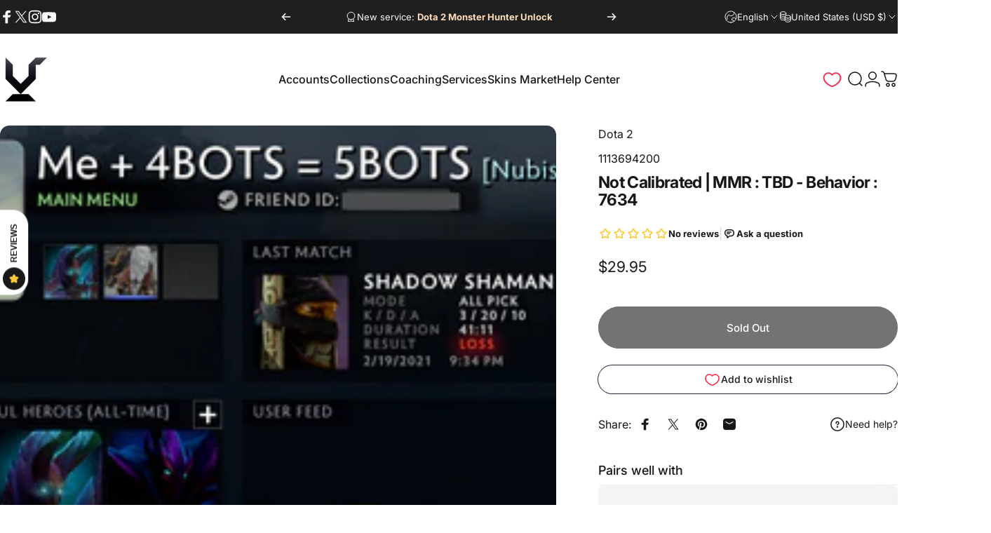

--- FILE ---
content_type: text/html; charset=utf-8
request_url: https://www.vikingdota.com/?section_id=sections--19450910671104__header
body_size: 17525
content:
<div id="shopify-section-sections--19450910671104__header" class="shopify-section shopify-section-group-header-group header-section"><style>
  #shopify-section-sections--19450910671104__header {
    --section-padding-top: 32px;
    --section-padding-bottom: 32px;
    --color-background: 255 255 255;
    --color-foreground: 23 23 23;
    --color-transparent: 255 255 255;
  }
</style><menu-drawer id="MenuDrawer" class="menu-drawer drawer drawer--start z-30 fixed bottom-0 left-0 h-full w-full pointer-events-none"
  data-section-id="sections--19450910671104__header"
  hidden
>
  <overlay-element class="overlay fixed-modal invisible opacity-0 fixed bottom-0 left-0 w-full h-screen pointer-events-none" aria-controls="MenuDrawer" aria-expanded="false"></overlay-element>
  <div class="drawer__inner z-10 absolute top-0 flex flex-col w-full h-full overflow-hidden">
    <gesture-element class="drawer__header flex justify-between opacity-0 invisible relative">
      <span class="drawer__title heading lg:text-3xl text-2xl leading-none tracking-tight"></span>
      <button class="button button--secondary button--close drawer__close hidden sm:flex items-center justify-center" type="button" is="hover-button" aria-controls="MenuDrawer" aria-expanded="false" aria-label="Close">
        <span class="btn-fill" data-fill></span>
        <span class="btn-text"><svg class="icon icon-close icon-sm" viewBox="0 0 20 20" stroke="currentColor" fill="none" xmlns="http://www.w3.org/2000/svg">
      <path stroke-linecap="round" stroke-linejoin="round" d="M5 15L15 5M5 5L15 15"></path>
    </svg></span>
      </button>
    </gesture-element>
    <div class="drawer__content opacity-0 invisible flex flex-col h-full grow shrink">
      <nav class="relative grow overflow-hidden" role="navigation">
        <ul class="drawer__scrollable drawer__menu relative w-full h-full" role="list" data-parent><li class="drawer__menu-group"><details is="menu-details">
  <summary class="drawer__menu-item block cursor-pointer relative" aria-expanded="false">
    <button type="button" class="heading text-2xl leading-none tracking-tight">Account by Rank</button>
  </summary>
  <div class="drawer__submenu z-1 absolute top-0 left-0 flex flex-col w-full h-full" data-parent>
    <button type="button" class="tracking-tight heading text-base shrink-0 flex items-center gap-3 w-full" data-close>Account by Rank</button><ul id="DrawerSubMenu-sections--19450910671104__header-1" class="drawer__scrollable flex flex-col h-full"><li class="drawer__menu-group"><a class="drawer__menu-item block heading text-2xl leading-none tracking-tight" href="/products/tbd-accounts">Unranked</a></li><li class="drawer__menu-group"><a class="drawer__menu-item block heading text-2xl leading-none tracking-tight" href="/collections/herald-account">Herald</a></li><li class="drawer__menu-group"><a class="drawer__menu-item block heading text-2xl leading-none tracking-tight" href="/collections/dota-2-guardian-accounts">Guardian</a></li><li class="drawer__menu-group"><a class="drawer__menu-item block heading text-2xl leading-none tracking-tight" href="/collections/herald-accounts">Crusader</a></li><li class="drawer__menu-group"><a class="drawer__menu-item block heading text-2xl leading-none tracking-tight" href="/collections/dota-2-archon-accounts">Archon</a></li><li class="drawer__menu-group"><a class="drawer__menu-item block heading text-2xl leading-none tracking-tight" href="/collections/archon-legend-accounts">Legend</a></li><li class="drawer__menu-group"><a class="drawer__menu-item block heading text-2xl leading-none tracking-tight" href="/collections/dota-2-ancient-accounts">Ancient</a></li><li class="drawer__menu-group"><a class="drawer__menu-item block heading text-2xl leading-none tracking-tight" href="/collections/ancient-divine-accounts">Divine</a></li><li class="drawer__menu-group"><a class="drawer__menu-item block heading text-2xl leading-none tracking-tight" href="/collections/immortal-account">Immortal</a></li><li class="drawer__menu-group"><a class="drawer__menu-item block heading text-2xl leading-none tracking-tight" href="/collections/dota-2-leaderboard-accounts">Leaderboard</a></li><li class="drawer__menu-group drawer__promotions">
            <ul class="mega-menu__list grid grid-cols-2 w-full h-full" role="list" tabindex="-1"><li class="drawer__menu-group mega-menu__item flex opacity-0 w-full">
                    <div class="media-card media-card--card media-card--overlap">
                      <a class="media-card__link flex flex-col w-full h-full relative" href="/collections/available-accounts"
                        aria-label="Available Accounts"
                        style="--color-foreground: 255 255 255; --color-overlay: 0 0 0; --overlay-opacity: 0.25;"
                      ><div class="media media--portrait relative overflow-hidden"><img src="//www.vikingdota.com/cdn/shop/files/home_page_session_-_Copy.png?v=1739958763&amp;width=512" alt="" srcset="//www.vikingdota.com/cdn/shop/files/home_page_session_-_Copy.png?v=1739958763&amp;width=180 180w, //www.vikingdota.com/cdn/shop/files/home_page_session_-_Copy.png?v=1739958763&amp;width=360 360w" width="512" height="698" loading="lazy" is="lazy-image"></div><div class="media-card__content flex justify-between items-center gap-4 w-full">
                            <div class="media-card__text opacity-0 shrink-1 grid gap-0d5"><p>
                                  <span class="heading reversed-link text-lg tracking-tighter leading-tight">Available Accounts</span>
                                </p><p class="leading-none text-xs xl:text-sm hidden md:block">Currently in stock, update daily</p></div><svg class="icon icon-arrow-right icon-xs transform shrink-0 hidden md:block" viewBox="0 0 21 20" stroke="currentColor" fill="none" xmlns="http://www.w3.org/2000/svg">
      <path stroke-linecap="round" stroke-linejoin="round" d="M3 10H18M18 10L12.1667 4.16675M18 10L12.1667 15.8334"></path>
    </svg></div></a>
                    </div>
                  </li><li class="drawer__menu-group mega-menu__item flex opacity-0 w-full">
                    <div class="media-card media-card--card media-card--overlap">
                      <a class="media-card__link flex flex-col w-full h-full relative" href="/collections/dota-2-collectors"
                        aria-label="Exclusive Accounts"
                        style="--color-foreground: 255 255 255; --color-overlay: 0 0 0; --overlay-opacity: 0.3;"
                      ><div class="badges z-2 absolute grid gap-3 pointer-events-none">
                            <span class="badge badge--onsale flex items-center gap-1d5 font-medium leading-none rounded-full">Best</span>
                          </div><div class="media media--portrait relative overflow-hidden"><img src="//www.vikingdota.com/cdn/shop/files/64f2a7e89e66566e7c48e7a86e67199_-_Copy.png?v=1740815738&amp;width=640" alt="" srcset="//www.vikingdota.com/cdn/shop/files/64f2a7e89e66566e7c48e7a86e67199_-_Copy.png?v=1740815738&amp;width=180 180w, //www.vikingdota.com/cdn/shop/files/64f2a7e89e66566e7c48e7a86e67199_-_Copy.png?v=1740815738&amp;width=360 360w, //www.vikingdota.com/cdn/shop/files/64f2a7e89e66566e7c48e7a86e67199_-_Copy.png?v=1740815738&amp;width=540 540w" width="640" height="901" loading="lazy" is="lazy-image"></div><div class="media-card__content flex justify-between items-center gap-4 w-full">
                            <div class="media-card__text opacity-0 shrink-1 grid gap-0d5"><p>
                                  <span class="heading reversed-link text-lg tracking-tighter leading-tight">Exclusive Accounts</span>
                                </p><p class="leading-none text-xs xl:text-sm hidden md:block">High-end accounts with prestige items</p></div><svg class="icon icon-arrow-right icon-xs transform shrink-0 hidden md:block" viewBox="0 0 21 20" stroke="currentColor" fill="none" xmlns="http://www.w3.org/2000/svg">
      <path stroke-linecap="round" stroke-linejoin="round" d="M3 10H18M18 10L12.1667 4.16675M18 10L12.1667 15.8334"></path>
    </svg></div></a>
                    </div>
                  </li><li class="drawer__menu-group mega-menu__item flex opacity-0 w-full">
                    <div class="media-card media-card--card media-card--overlap">
                      <a class="media-card__link flex flex-col w-full h-full relative" href="/collections/super-deals"
                        aria-label="Super Sale"
                        style="--color-foreground: 255 255 255; --color-overlay: 0 0 0; --overlay-opacity: 0.4;"
                      ><div class="badges z-2 absolute grid gap-3 pointer-events-none">
                            <span class="badge badge--onsale flex items-center gap-1d5 font-medium leading-none rounded-full">Hot</span>
                          </div><div class="media media--portrait relative overflow-hidden"><img src="//www.vikingdota.com/cdn/shop/files/bg_overview_-_Copy_2.png?v=1740815970&amp;width=1138" alt="" srcset="//www.vikingdota.com/cdn/shop/files/bg_overview_-_Copy_2.png?v=1740815970&amp;width=180 180w, //www.vikingdota.com/cdn/shop/files/bg_overview_-_Copy_2.png?v=1740815970&amp;width=360 360w, //www.vikingdota.com/cdn/shop/files/bg_overview_-_Copy_2.png?v=1740815970&amp;width=540 540w, //www.vikingdota.com/cdn/shop/files/bg_overview_-_Copy_2.png?v=1740815970&amp;width=720 720w, //www.vikingdota.com/cdn/shop/files/bg_overview_-_Copy_2.png?v=1740815970&amp;width=900 900w, //www.vikingdota.com/cdn/shop/files/bg_overview_-_Copy_2.png?v=1740815970&amp;width=1080 1080w" width="1138" height="1510" loading="lazy" is="lazy-image"></div><div class="media-card__content flex justify-between items-center gap-4 w-full">
                            <div class="media-card__text opacity-0 shrink-1 grid gap-0d5"><p>
                                  <span class="heading reversed-link text-lg tracking-tighter leading-tight">Super Sale</span>
                                </p><p class="leading-none text-xs xl:text-sm hidden md:block">Sale off accounts <strong>up to 50%</strong></p></div><svg class="icon icon-arrow-right icon-xs transform shrink-0 hidden md:block" viewBox="0 0 21 20" stroke="currentColor" fill="none" xmlns="http://www.w3.org/2000/svg">
      <path stroke-linecap="round" stroke-linejoin="round" d="M3 10H18M18 10L12.1667 4.16675M18 10L12.1667 15.8334"></path>
    </svg></div></a>
                    </div>
                  </li></ul>
          </li><li class="mega-menu__footer">
            <a class="button button--primary icon-with-text w-full" href="/collections/accounts" is="hover-link">
              <span class="btn-fill" data-fill></span>
              <span class="btn-text">All Dota 2 Accounts</span>
            </a>
          </li></ul></div>
</details>
</li><li class="drawer__menu-group"><details is="menu-details">
  <summary class="drawer__menu-item block cursor-pointer relative" aria-expanded="false">
    <button type="button" class="heading text-2xl leading-none tracking-tight">Account by Type</button>
  </summary>
  <div class="drawer__submenu z-1 absolute top-0 left-0 flex flex-col w-full h-full" data-parent>
    <button type="button" class="tracking-tight heading text-base shrink-0 flex items-center gap-3 w-full" data-close>Account by Type</button><ul id="DrawerSubMenu-sections--19450910671104__header-2" class="drawer__scrollable flex flex-col h-full"><li class="drawer__menu-group drawer__promotions">
            <ul class="mega-menu__list grid grid-cols-2 w-full h-full" role="list" tabindex="-1"><li class="drawer__menu-group mega-menu__item flex opacity-0 w-full">
                    <div class="media-card media-card--card">
                      <a class="media-card__link flex flex-col w-full h-full relative" href="/collections/exclusive-dota-2-accounts-in-stock"
                        aria-label="Exclusive"
                        style="--color-foreground: 23 23 23; --color-overlay: 0 0 0; --overlay-opacity: 0.0;"
                      ><div class="badges z-2 absolute grid gap-3 pointer-events-none">
                            <span class="badge badge--onsale flex items-center gap-1d5 font-medium leading-none rounded-full">Hot</span>
                          </div><div class="media media--square relative overflow-hidden"><img src="//www.vikingdota.com/cdn/shop/files/exclusive_2.png?v=1740818318&amp;width=600" alt="" srcset="//www.vikingdota.com/cdn/shop/files/exclusive_2.png?v=1740818318&amp;width=180 180w, //www.vikingdota.com/cdn/shop/files/exclusive_2.png?v=1740818318&amp;width=360 360w, //www.vikingdota.com/cdn/shop/files/exclusive_2.png?v=1740818318&amp;width=540 540w" width="600" height="600" loading="lazy" is="lazy-image"></div><div class="media-card__content flex justify-between items-center gap-4 w-full">
                            <div class="media-card__text opacity-0 shrink-1 grid gap-0d5"><p>
                                  <span class="heading reversed-link text-lg tracking-tighter leading-tight">Exclusive</span>
                                </p><p class="leading-none text-xs xl:text-sm hidden md:block">Accounts with many prestige items</p></div><svg class="icon icon-arrow-right icon-xs transform shrink-0 hidden md:block" viewBox="0 0 21 20" stroke="currentColor" fill="none" xmlns="http://www.w3.org/2000/svg">
      <path stroke-linecap="round" stroke-linejoin="round" d="M3 10H18M18 10L12.1667 4.16675M18 10L12.1667 15.8334"></path>
    </svg></div></a>
                    </div>
                  </li><li class="drawer__menu-group mega-menu__item flex opacity-0 w-full">
                    <div class="media-card media-card--card">
                      <a class="media-card__link flex flex-col w-full h-full relative" href="/collections/recommended-dota-2-accounts"
                        aria-label="Premium"
                        style="--color-foreground: 23 23 23; --color-overlay: 0 0 0; --overlay-opacity: 0.0;"
                      ><div class="media media--square relative overflow-hidden"><img src="//www.vikingdota.com/cdn/shop/files/preimum.png?v=1741073596&amp;width=600" alt="" srcset="//www.vikingdota.com/cdn/shop/files/preimum.png?v=1741073596&amp;width=180 180w, //www.vikingdota.com/cdn/shop/files/preimum.png?v=1741073596&amp;width=360 360w, //www.vikingdota.com/cdn/shop/files/preimum.png?v=1741073596&amp;width=540 540w" width="600" height="600" loading="lazy" is="lazy-image"></div><div class="media-card__content flex justify-between items-center gap-4 w-full">
                            <div class="media-card__text opacity-0 shrink-1 grid gap-0d5"><p>
                                  <span class="heading reversed-link text-lg tracking-tighter leading-tight">Premium</span>
                                </p><p class="leading-none text-xs xl:text-sm hidden md:block">Fast queue accounts with high levels</p></div><svg class="icon icon-arrow-right icon-xs transform shrink-0 hidden md:block" viewBox="0 0 21 20" stroke="currentColor" fill="none" xmlns="http://www.w3.org/2000/svg">
      <path stroke-linecap="round" stroke-linejoin="round" d="M3 10H18M18 10L12.1667 4.16675M18 10L12.1667 15.8334"></path>
    </svg></div></a>
                    </div>
                  </li><li class="drawer__menu-group mega-menu__item flex opacity-0 w-full">
                    <div class="media-card media-card--card">
                      <a class="media-card__link flex flex-col w-full h-full relative" href="/collections/dota-2-leaderboard-accounts"
                        aria-label="Leaderboard"
                        style="--color-foreground: 23 23 23; --color-overlay: 0 0 0; --overlay-opacity: 0.0;"
                      ><div class="media media--square relative overflow-hidden"><img src="//www.vikingdota.com/cdn/shop/files/160px-SeasonalRankTop3_581c05cc-8243-4333-9db8-354503bd85b2.png?v=1740818401&amp;width=600" alt="" srcset="//www.vikingdota.com/cdn/shop/files/160px-SeasonalRankTop3_581c05cc-8243-4333-9db8-354503bd85b2.png?v=1740818401&amp;width=180 180w, //www.vikingdota.com/cdn/shop/files/160px-SeasonalRankTop3_581c05cc-8243-4333-9db8-354503bd85b2.png?v=1740818401&amp;width=360 360w, //www.vikingdota.com/cdn/shop/files/160px-SeasonalRankTop3_581c05cc-8243-4333-9db8-354503bd85b2.png?v=1740818401&amp;width=540 540w" width="600" height="600" loading="lazy" is="lazy-image"></div><div class="media-card__content flex justify-between items-center gap-4 w-full">
                            <div class="media-card__text opacity-0 shrink-1 grid gap-0d5"><p>
                                  <span class="heading reversed-link text-lg tracking-tighter leading-tight">Leaderboard</span>
                                </p><p class="leading-none text-xs xl:text-sm hidden md:block">Top MMR accounts for pros</p></div><svg class="icon icon-arrow-right icon-xs transform shrink-0 hidden md:block" viewBox="0 0 21 20" stroke="currentColor" fill="none" xmlns="http://www.w3.org/2000/svg">
      <path stroke-linecap="round" stroke-linejoin="round" d="M3 10H18M18 10L12.1667 4.16675M18 10L12.1667 15.8334"></path>
    </svg></div></a>
                    </div>
                  </li><li class="drawer__menu-group mega-menu__item flex opacity-0 w-full">
                    <div class="media-card media-card--card">
                      <a class="media-card__link flex flex-col w-full h-full relative" href="/products/tbd-accounts"
                        aria-label="Not Calibrated"
                        style="--color-foreground: 23 23 23; --color-overlay: 0 0 0; --overlay-opacity: 0.0;"
                      ><div class="media media--square relative overflow-hidden"><img src="//www.vikingdota.com/cdn/shop/files/tbd_32c41a94-d9b6-4a0b-9f77-f407a58ece30.png?v=1740818500&amp;width=600" alt="" srcset="//www.vikingdota.com/cdn/shop/files/tbd_32c41a94-d9b6-4a0b-9f77-f407a58ece30.png?v=1740818500&amp;width=180 180w, //www.vikingdota.com/cdn/shop/files/tbd_32c41a94-d9b6-4a0b-9f77-f407a58ece30.png?v=1740818500&amp;width=360 360w, //www.vikingdota.com/cdn/shop/files/tbd_32c41a94-d9b6-4a0b-9f77-f407a58ece30.png?v=1740818500&amp;width=540 540w" width="600" height="600" loading="lazy" is="lazy-image"></div><div class="media-card__content flex justify-between items-center gap-4 w-full">
                            <div class="media-card__text opacity-0 shrink-1 grid gap-0d5"><p>
                                  <span class="heading reversed-link text-lg tracking-tighter leading-tight">Not Calibrated</span>
                                </p><p class="leading-none text-xs xl:text-sm hidden md:block">Fresh accounts with no rank</p></div><svg class="icon icon-arrow-right icon-xs transform shrink-0 hidden md:block" viewBox="0 0 21 20" stroke="currentColor" fill="none" xmlns="http://www.w3.org/2000/svg">
      <path stroke-linecap="round" stroke-linejoin="round" d="M3 10H18M18 10L12.1667 4.16675M18 10L12.1667 15.8334"></path>
    </svg></div></a>
                    </div>
                  </li><li class="drawer__menu-group mega-menu__item flex opacity-0 w-full">
                    <div class="media-card media-card--card">
                      <a class="media-card__link flex flex-col w-full h-full relative" href="/collections/dota-2-normal-account"
                        aria-label="Normal"
                        style="--color-foreground: 23 23 23; --color-overlay: 0 0 0; --overlay-opacity: 0.0;"
                      ><div class="media media--square relative overflow-hidden"><img src="//www.vikingdota.com/cdn/shop/files/normal.png?v=1741230028&amp;width=600" alt="" srcset="//www.vikingdota.com/cdn/shop/files/normal.png?v=1741230028&amp;width=180 180w, //www.vikingdota.com/cdn/shop/files/normal.png?v=1741230028&amp;width=360 360w, //www.vikingdota.com/cdn/shop/files/normal.png?v=1741230028&amp;width=540 540w" width="600" height="600" loading="lazy" is="lazy-image"></div><div class="media-card__content flex justify-between items-center gap-4 w-full">
                            <div class="media-card__text opacity-0 shrink-1 grid gap-0d5"><p>
                                  <span class="heading reversed-link text-lg tracking-tighter leading-tight">Normal</span>
                                </p><p class="leading-none text-xs xl:text-sm hidden md:block">Fresh account at low price</p></div><svg class="icon icon-arrow-right icon-xs transform shrink-0 hidden md:block" viewBox="0 0 21 20" stroke="currentColor" fill="none" xmlns="http://www.w3.org/2000/svg">
      <path stroke-linecap="round" stroke-linejoin="round" d="M3 10H18M18 10L12.1667 4.16675M18 10L12.1667 15.8334"></path>
    </svg></div></a>
                    </div>
                  </li></ul>
          </li><li class="mega-menu__footer">
            <a class="button button--primary icon-with-text w-full" role="link" aria-disabled="true" is="hover-link">
              <span class="btn-fill" data-fill></span>
              <span class="btn-text">Button label</span>
            </a>
          </li></ul></div>
</details>
</li><li class="drawer__menu-group"><details is="menu-details">
  <summary class="drawer__menu-item block cursor-pointer relative" aria-expanded="false">
    <button type="button" class="heading text-2xl leading-none tracking-tight">Coaching</button>
  </summary>
  <div class="drawer__submenu z-1 absolute top-0 left-0 flex flex-col w-full h-full" data-parent>
    <button type="button" class="tracking-tight heading text-base shrink-0 flex items-center gap-3 w-full" data-close>Coaching</button><ul id="DrawerSubMenu-sections--19450910671104__header-3" class="drawer__scrollable flex flex-col h-full"><li class="drawer__menu-group drawer__promotions">
            <ul class="mega-menu__list grid grid-cols-2 w-full h-full" role="list" tabindex="-1"><li class="drawer__menu-group mega-menu__item flex opacity-0 w-full">
                    <div class="media-card media-card--card">
                      <a class="media-card__link flex flex-col w-full h-full relative" href="/products/dota-2-coaching-service"
                        aria-label="1-on-1 Coach"
                        style="--color-foreground: 23 23 23; --color-overlay: 0 0 0; --overlay-opacity: 0.0;"
                      ><div class="badges z-2 absolute grid gap-3 pointer-events-none">
                            <span class="badge badge--onsale flex items-center gap-1d5 font-medium leading-none rounded-full">Best Seller</span>
                          </div><div class="media media--square relative overflow-hidden"><img src="//www.vikingdota.com/cdn/shop/files/one_on_one.png?v=1740976336&amp;width=800" alt="" srcset="//www.vikingdota.com/cdn/shop/files/one_on_one.png?v=1740976336&amp;width=180 180w, //www.vikingdota.com/cdn/shop/files/one_on_one.png?v=1740976336&amp;width=360 360w, //www.vikingdota.com/cdn/shop/files/one_on_one.png?v=1740976336&amp;width=540 540w, //www.vikingdota.com/cdn/shop/files/one_on_one.png?v=1740976336&amp;width=720 720w" width="800" height="800" loading="lazy" is="lazy-image"></div><div class="media-card__content flex justify-between items-center gap-4 w-full">
                            <div class="media-card__text opacity-0 shrink-1 grid gap-0d5"><p>
                                  <span class="heading reversed-link text-lg tracking-tighter leading-tight">1-on-1 Coach</span>
                                </p><p class="leading-none text-xs xl:text-sm hidden md:block">Personal Coaching</p></div><svg class="icon icon-arrow-right icon-xs transform shrink-0 hidden md:block" viewBox="0 0 21 20" stroke="currentColor" fill="none" xmlns="http://www.w3.org/2000/svg">
      <path stroke-linecap="round" stroke-linejoin="round" d="M3 10H18M18 10L12.1667 4.16675M18 10L12.1667 15.8334"></path>
    </svg></div></a>
                    </div>
                  </li><li class="drawer__menu-group mega-menu__item flex opacity-0 w-full">
                    <div class="media-card media-card--card">
                      <a class="media-card__link flex flex-col w-full h-full relative" href="/products/replay-analysis"
                        aria-label="Replay Analyze"
                        style="--color-foreground: 23 23 23; --color-overlay: 0 0 0; --overlay-opacity: 0.0;"
                      ><div class="media media--square relative overflow-hidden"><img src="//www.vikingdota.com/cdn/shop/files/replay.png?v=1740976558&amp;width=800" alt="" srcset="//www.vikingdota.com/cdn/shop/files/replay.png?v=1740976558&amp;width=180 180w, //www.vikingdota.com/cdn/shop/files/replay.png?v=1740976558&amp;width=360 360w, //www.vikingdota.com/cdn/shop/files/replay.png?v=1740976558&amp;width=540 540w, //www.vikingdota.com/cdn/shop/files/replay.png?v=1740976558&amp;width=720 720w" width="800" height="800" loading="lazy" is="lazy-image"></div><div class="media-card__content flex justify-between items-center gap-4 w-full">
                            <div class="media-card__text opacity-0 shrink-1 grid gap-0d5"><p>
                                  <span class="heading reversed-link text-lg tracking-tighter leading-tight">Replay Analyze</span>
                                </p><p class="leading-none text-xs xl:text-sm hidden md:block">Quickly know your fails</p></div><svg class="icon icon-arrow-right icon-xs transform shrink-0 hidden md:block" viewBox="0 0 21 20" stroke="currentColor" fill="none" xmlns="http://www.w3.org/2000/svg">
      <path stroke-linecap="round" stroke-linejoin="round" d="M3 10H18M18 10L12.1667 4.16675M18 10L12.1667 15.8334"></path>
    </svg></div></a>
                    </div>
                  </li><li class="drawer__menu-group mega-menu__item flex opacity-0 w-full">
                    <div class="media-card media-card--card">
                      <a class="media-card__link flex flex-col w-full h-full relative" href="/products/dota-2-courses"
                        aria-label="Dota 2 Courses"
                        style="--color-foreground: 23 23 23; --color-overlay: 0 0 0; --overlay-opacity: 0.0;"
                      ><div class="media media--square relative overflow-hidden"><img src="//www.vikingdota.com/cdn/shop/files/course.png?v=1740976669&amp;width=800" alt="" srcset="//www.vikingdota.com/cdn/shop/files/course.png?v=1740976669&amp;width=180 180w, //www.vikingdota.com/cdn/shop/files/course.png?v=1740976669&amp;width=360 360w, //www.vikingdota.com/cdn/shop/files/course.png?v=1740976669&amp;width=540 540w, //www.vikingdota.com/cdn/shop/files/course.png?v=1740976669&amp;width=720 720w" width="800" height="800" loading="lazy" is="lazy-image"></div><div class="media-card__content flex justify-between items-center gap-4 w-full">
                            <div class="media-card__text opacity-0 shrink-1 grid gap-0d5"><p>
                                  <span class="heading reversed-link text-lg tracking-tighter leading-tight">Dota 2 Courses</span>
                                </p><p class="leading-none text-xs xl:text-sm hidden md:block">Customized Courses</p></div><svg class="icon icon-arrow-right icon-xs transform shrink-0 hidden md:block" viewBox="0 0 21 20" stroke="currentColor" fill="none" xmlns="http://www.w3.org/2000/svg">
      <path stroke-linecap="round" stroke-linejoin="round" d="M3 10H18M18 10L12.1667 4.16675M18 10L12.1667 15.8334"></path>
    </svg></div></a>
                    </div>
                  </li><li class="drawer__menu-group mega-menu__item flex opacity-0 w-full">
                    <div class="media-card media-card--card">
                      <a class="media-card__link flex flex-col w-full h-full relative" href="/products/dota-2-duo-training"
                        aria-label="Duo Training"
                        style="--color-foreground: 23 23 23; --color-overlay: 0 0 0; --overlay-opacity: 0.0;"
                      ><div class="media media--square relative overflow-hidden"><img src="//www.vikingdota.com/cdn/shop/files/duo.png?v=1740976804&amp;width=800" alt="" srcset="//www.vikingdota.com/cdn/shop/files/duo.png?v=1740976804&amp;width=180 180w, //www.vikingdota.com/cdn/shop/files/duo.png?v=1740976804&amp;width=360 360w, //www.vikingdota.com/cdn/shop/files/duo.png?v=1740976804&amp;width=540 540w, //www.vikingdota.com/cdn/shop/files/duo.png?v=1740976804&amp;width=720 720w" width="800" height="800" loading="lazy" is="lazy-image"></div><div class="media-card__content flex justify-between items-center gap-4 w-full">
                            <div class="media-card__text opacity-0 shrink-1 grid gap-0d5"><p>
                                  <span class="heading reversed-link text-lg tracking-tighter leading-tight">Duo Training</span>
                                </p><p class="leading-none text-xs xl:text-sm hidden md:block">Train with our pro coach</p></div><svg class="icon icon-arrow-right icon-xs transform shrink-0 hidden md:block" viewBox="0 0 21 20" stroke="currentColor" fill="none" xmlns="http://www.w3.org/2000/svg">
      <path stroke-linecap="round" stroke-linejoin="round" d="M3 10H18M18 10L12.1667 4.16675M18 10L12.1667 15.8334"></path>
    </svg></div></a>
                    </div>
                  </li><li class="drawer__menu-group mega-menu__item flex opacity-0 w-full">
                    <div class="media-card media-card--card">
                      <a class="media-card__link flex flex-col w-full h-full relative" href="/products/dota-2-team-coach"
                        aria-label="Team Coach"
                        style="--color-foreground: 23 23 23; --color-overlay: 0 0 0; --overlay-opacity: 0.0;"
                      ><div class="media media--square relative overflow-hidden"><img src="//www.vikingdota.com/cdn/shop/files/team.png?v=1740976909&amp;width=800" alt="" srcset="//www.vikingdota.com/cdn/shop/files/team.png?v=1740976909&amp;width=180 180w, //www.vikingdota.com/cdn/shop/files/team.png?v=1740976909&amp;width=360 360w, //www.vikingdota.com/cdn/shop/files/team.png?v=1740976909&amp;width=540 540w, //www.vikingdota.com/cdn/shop/files/team.png?v=1740976909&amp;width=720 720w" width="800" height="800" loading="lazy" is="lazy-image"></div><div class="media-card__content flex justify-between items-center gap-4 w-full">
                            <div class="media-card__text opacity-0 shrink-1 grid gap-0d5"><p>
                                  <span class="heading reversed-link text-lg tracking-tighter leading-tight">Team Coach</span>
                                </p><p class="leading-none text-xs xl:text-sm hidden md:block">Tournament preparation</p></div><svg class="icon icon-arrow-right icon-xs transform shrink-0 hidden md:block" viewBox="0 0 21 20" stroke="currentColor" fill="none" xmlns="http://www.w3.org/2000/svg">
      <path stroke-linecap="round" stroke-linejoin="round" d="M3 10H18M18 10L12.1667 4.16675M18 10L12.1667 15.8334"></path>
    </svg></div></a>
                    </div>
                  </li></ul>
          </li></ul></div>
</details>
</li><li class="drawer__menu-group"><details is="menu-details">
  <summary class="drawer__menu-item block cursor-pointer relative" aria-expanded="false">
    <button type="button" class="heading text-2xl leading-none tracking-tight">Services</button>
  </summary>
  <div class="drawer__submenu z-1 absolute top-0 left-0 flex flex-col w-full h-full" data-parent>
    <button type="button" class="tracking-tight heading text-base shrink-0 flex items-center gap-3 w-full" data-close>Services</button><ul id="DrawerSubMenu-sections--19450910671104__header-4" class="drawer__scrollable flex flex-col h-full"><li class="drawer__menu-group"><details is="menu-details">
                  <summary class="drawer__menu-item block heading text-2xl leading-none tracking-tight cursor-pointer relative" aria-expanded="false">Solo Queue</summary>
                  <div class="drawer__submenu z-1 absolute top-0 left-0 flex flex-col w-full h-full">
                    <button type="button" class="tracking-tight heading text-base flex items-center gap-3 w-full" data-close>Solo Queue</button>
                    <ul class="drawer__scrollable flex flex-col h-full"><li class="drawer__menu-group">
                          <a class="drawer__menu-item block heading text-2xl leading-none tracking-tight" href="/products/dota2-mmr-boost">⭐ MMR Boost</a>
                        </li><li class="drawer__menu-group">
                          <a class="drawer__menu-item block heading text-2xl leading-none tracking-tight" href="/products/mmr-calibration-service">🚀 Calibration Service</a>
                        </li><li class="drawer__menu-group">
                          <a class="drawer__menu-item block heading text-2xl leading-none tracking-tight" href="/products/dota-2-derank-service">⭐ Derank Service</a>
                        </li><li class="drawer__menu-group">
                          <a class="drawer__menu-item block heading text-2xl leading-none tracking-tight" href="/products/medal-boost">⭐ Rank Medal Boost</a>
                        </li><li class="drawer__menu-group">
                          <a class="drawer__menu-item block heading text-2xl leading-none tracking-tight" href="/products/low-priority-removal">Low Priority</a>
                        </li><li class="drawer__menu-group">
                          <a class="drawer__menu-item block heading text-2xl leading-none tracking-tight" href="/products/win-rate-boost-service">Win-rate Boosting</a>
                        </li><li class="drawer__menu-group">
                          <a class="drawer__menu-item block heading text-2xl leading-none tracking-tight" href="/products/behavior-score-improvement">Behavior Score Improvement</a>
                        </li><li class="drawer__menu-group">
                          <a class="drawer__menu-item block heading text-2xl leading-none tracking-tight" href="/products/role-queue-boost">Role Queue Boost</a>
                        </li><li class="drawer__menu-group">
                          <a class="drawer__menu-item block heading text-2xl leading-none tracking-tight" href="/products/dota2-ranked-boost-mega-pack">Ranked Boost Mega Pack</a>
                        </li><li class="drawer__menu-group">
                          <a class="drawer__menu-item block heading text-2xl leading-none tracking-tight" href="/products/smurf-clone-maker">Smurf/Clone Maker</a>
                        </li></ul>
                  </div>
                </details></li><li class="drawer__menu-group"><details is="menu-details">
                  <summary class="drawer__menu-item block heading text-2xl leading-none tracking-tight cursor-pointer relative" aria-expanded="false">Duo Queue</summary>
                  <div class="drawer__submenu z-1 absolute top-0 left-0 flex flex-col w-full h-full">
                    <button type="button" class="tracking-tight heading text-base flex items-center gap-3 w-full" data-close>Duo Queue</button>
                    <ul class="drawer__scrollable flex flex-col h-full"><li class="drawer__menu-group">
                          <a class="drawer__menu-item block heading text-2xl leading-none tracking-tight" href="/products/dota-2-duo-queue-rank-boost">⭐ DuoQ Rank Up</a>
                        </li><li class="drawer__menu-group">
                          <a class="drawer__menu-item block heading text-2xl leading-none tracking-tight" href="/products/duo-queue-calibration">🚀 DuoQ Calibration</a>
                        </li><li class="drawer__menu-group">
                          <a class="drawer__menu-item block heading text-2xl leading-none tracking-tight" href="/products/partner-in-crime">⭐ Partner in Crime</a>
                        </li><li class="drawer__menu-group">
                          <a class="drawer__menu-item block heading text-2xl leading-none tracking-tight" href="/products/duoq-net-win">DuoQ Net Win</a>
                        </li></ul>
                  </div>
                </details></li><li class="drawer__menu-group"><details is="menu-details">
                  <summary class="drawer__menu-item block heading text-2xl leading-none tracking-tight cursor-pointer relative" aria-expanded="false">Exclusive Services</summary>
                  <div class="drawer__submenu z-1 absolute top-0 left-0 flex flex-col w-full h-full">
                    <button type="button" class="tracking-tight heading text-base flex items-center gap-3 w-full" data-close>Exclusive Services</button>
                    <ul class="drawer__scrollable flex flex-col h-full"><li class="drawer__menu-group">
                          <a class="drawer__menu-item block heading text-2xl leading-none tracking-tight" href="/collections/battle-pass-2022-services">️🏆 Battle Pass</a>
                        </li><li class="drawer__menu-group">
                          <a class="drawer__menu-item block heading text-2xl leading-none tracking-tight" href="/collections/dota-2-arcana-unlock">🔓 Arcana Unlock</a>
                        </li><li class="drawer__menu-group">
                          <a class="drawer__menu-item block heading text-2xl leading-none tracking-tight" href="/collections/dota-plus">➕ Dota Plus</a>
                        </li><li class="drawer__menu-group">
                          <a class="drawer__menu-item block heading text-2xl leading-none tracking-tight" href="/collections/seasonal-events">Seasonal Services</a>
                        </li></ul>
                  </div>
                </details></li><li class="drawer__menu-group drawer__promotions">
            <ul class="mega-menu__list grid grid-cols-2 w-full h-full" role="list" tabindex="-1"><li class="drawer__menu-group mega-menu__item flex opacity-0 w-full">
                    <div class="media-card media-card--card media-card--overlap">
                      <a class="media-card__link flex flex-col w-full h-full relative" href="/products/dota2-mmr-boost"
                        aria-label="MMR Boosting"
                        style="--color-foreground: 255 255 255; --color-overlay: 0 0 0; --overlay-opacity: 0.4;"
                      ><div class="badges z-2 absolute grid gap-3 pointer-events-none">
                            <span class="badge badge--onsale flex items-center gap-1d5 font-medium leading-none rounded-full">Best Seller</span>
                          </div><div class="media media--portrait relative overflow-hidden"><img src="//www.vikingdota.com/cdn/shop/files/qop_arcana_bg_-_Copy_d18718bc-e09f-4042-b4bd-5339c58ca3b6.png?v=1741233588&amp;width=1142" alt="" srcset="//www.vikingdota.com/cdn/shop/files/qop_arcana_bg_-_Copy_d18718bc-e09f-4042-b4bd-5339c58ca3b6.png?v=1741233588&amp;width=180 180w, //www.vikingdota.com/cdn/shop/files/qop_arcana_bg_-_Copy_d18718bc-e09f-4042-b4bd-5339c58ca3b6.png?v=1741233588&amp;width=360 360w, //www.vikingdota.com/cdn/shop/files/qop_arcana_bg_-_Copy_d18718bc-e09f-4042-b4bd-5339c58ca3b6.png?v=1741233588&amp;width=540 540w, //www.vikingdota.com/cdn/shop/files/qop_arcana_bg_-_Copy_d18718bc-e09f-4042-b4bd-5339c58ca3b6.png?v=1741233588&amp;width=720 720w, //www.vikingdota.com/cdn/shop/files/qop_arcana_bg_-_Copy_d18718bc-e09f-4042-b4bd-5339c58ca3b6.png?v=1741233588&amp;width=900 900w, //www.vikingdota.com/cdn/shop/files/qop_arcana_bg_-_Copy_d18718bc-e09f-4042-b4bd-5339c58ca3b6.png?v=1741233588&amp;width=1080 1080w" width="1142" height="1589" loading="lazy" is="lazy-image"></div><div class="media-card__content flex justify-between items-center gap-4 w-full">
                            <div class="media-card__text opacity-0 shrink-1 grid gap-0d5"><p>
                                  <span class="heading reversed-link text-lg tracking-tighter leading-tight">MMR Boosting</span>
                                </p><p class="leading-none text-xs xl:text-sm hidden md:block">Increase your MMR super fast</p></div><svg class="icon icon-arrow-right icon-xs transform shrink-0 hidden md:block" viewBox="0 0 21 20" stroke="currentColor" fill="none" xmlns="http://www.w3.org/2000/svg">
      <path stroke-linecap="round" stroke-linejoin="round" d="M3 10H18M18 10L12.1667 4.16675M18 10L12.1667 15.8334"></path>
    </svg></div></a>
                    </div>
                  </li><li class="drawer__menu-group mega-menu__item flex opacity-0 w-full">
                    <div class="media-card media-card--card media-card--overlap">
                      <a class="media-card__link flex flex-col w-full h-full relative" href="/products/dota-2-monster-hunter-unlock"
                        aria-label="Monster Hunter Unlock"
                        style="--color-foreground: 255 255 255; --color-overlay: 0 0 0; --overlay-opacity: 0.4;"
                      ><div class="badges z-2 absolute grid gap-3 pointer-events-none">
                            <span class="badge badge--onsale flex items-center gap-1d5 font-medium leading-none rounded-full">Must try</span>
                          </div><div class="media media--portrait relative overflow-hidden"><img src="//www.vikingdota.com/cdn/shop/files/ocgjd4cghj0g1_d25ea5b7-42d4-4a35-88ec-f11f0c1bc97a.png?v=1763106474&amp;width=545" alt="" srcset="//www.vikingdota.com/cdn/shop/files/ocgjd4cghj0g1_d25ea5b7-42d4-4a35-88ec-f11f0c1bc97a.png?v=1763106474&amp;width=180 180w, //www.vikingdota.com/cdn/shop/files/ocgjd4cghj0g1_d25ea5b7-42d4-4a35-88ec-f11f0c1bc97a.png?v=1763106474&amp;width=360 360w, //www.vikingdota.com/cdn/shop/files/ocgjd4cghj0g1_d25ea5b7-42d4-4a35-88ec-f11f0c1bc97a.png?v=1763106474&amp;width=540 540w" width="545" height="545" loading="lazy" is="lazy-image"></div><div class="media-card__content flex justify-between items-center gap-4 w-full">
                            <div class="media-card__text opacity-0 shrink-1 grid gap-0d5"><p>
                                  <span class="heading reversed-link text-lg tracking-tighter leading-tight">Monster Hunter Unlock</span>
                                </p><p class="leading-none text-xs xl:text-sm hidden md:block">Fastest service on the market!</p></div><svg class="icon icon-arrow-right icon-xs transform shrink-0 hidden md:block" viewBox="0 0 21 20" stroke="currentColor" fill="none" xmlns="http://www.w3.org/2000/svg">
      <path stroke-linecap="round" stroke-linejoin="round" d="M3 10H18M18 10L12.1667 4.16675M18 10L12.1667 15.8334"></path>
    </svg></div></a>
                    </div>
                  </li></ul>
          </li><li class="mega-menu__footer">
            <a class="button button--primary icon-with-text w-full" role="link" aria-disabled="true" is="hover-link">
              <span class="btn-fill" data-fill></span>
              <span class="btn-text">All Dota 2 Services</span>
            </a>
          </li></ul></div>
</details>
</li><li class="drawer__menu-group"><details is="menu-details">
  <summary class="drawer__menu-item block cursor-pointer relative" aria-expanded="false">
    <button type="button" class="heading text-2xl leading-none tracking-tight">Skins Market</button>
  </summary>
  <div class="drawer__submenu z-1 absolute top-0 left-0 flex flex-col w-full h-full" data-parent>
    <button type="button" class="tracking-tight heading text-base shrink-0 flex items-center gap-3 w-full" data-close>Skins Market</button><ul id="DrawerSubMenu-sections--19450910671104__header-5" class="drawer__scrollable flex flex-col h-full"><li class="drawer__menu-group"><details is="menu-details">
                  <summary class="drawer__menu-item block heading text-2xl leading-none tracking-tight cursor-pointer relative" aria-expanded="false">Collector&#39;s Cache [Gift-Only]</summary>
                  <div class="drawer__submenu z-1 absolute top-0 left-0 flex flex-col w-full h-full">
                    <button type="button" class="tracking-tight heading text-base flex items-center gap-3 w-full" data-close>Collector&#39;s Cache [Gift-Only]</button>
                    <ul class="drawer__scrollable flex flex-col h-full"><li class="drawer__menu-group">
                          <a class="drawer__menu-item block heading text-2xl leading-none tracking-tight" href="/collections/ti-5-collectors-cache">TI 5 Collector&#39;s Cache</a>
                        </li><li class="drawer__menu-group">
                          <a class="drawer__menu-item block heading text-2xl leading-none tracking-tight" href="/collections/ti-2016-collectors-cache">TI 6 Collector&#39;s Cache</a>
                        </li><li class="drawer__menu-group">
                          <a class="drawer__menu-item block heading text-2xl leading-none tracking-tight" href="/collections/ti-7-collectors-cache">TI 7 Collector&#39;s Cache</a>
                        </li><li class="drawer__menu-group">
                          <a class="drawer__menu-item block heading text-2xl leading-none tracking-tight" href="/collections/ti-8-collectors-cache-part-i">TI 8 Collector&#39;s Cache I</a>
                        </li><li class="drawer__menu-group">
                          <a class="drawer__menu-item block heading text-2xl leading-none tracking-tight" href="/collections/ti-8-collectors-cache-part-ii">TI 8 Collector&#39;s Cache II</a>
                        </li><li class="drawer__menu-group">
                          <a class="drawer__menu-item block heading text-2xl leading-none tracking-tight" href="/collections/ti-9-collectors-cache">TI 9 Collector&#39;s Cache I</a>
                        </li><li class="drawer__menu-group">
                          <a class="drawer__menu-item block heading text-2xl leading-none tracking-tight" href="/collections/ti-9-collectors-cache-part-ii">TI 9 Collector&#39;s Cache II</a>
                        </li><li class="drawer__menu-group">
                          <a class="drawer__menu-item block heading text-2xl leading-none tracking-tight" href="/collections/ti-10-collectors-cache-part-i">TI 10 Collector&#39;s Cache I</a>
                        </li><li class="drawer__menu-group">
                          <a class="drawer__menu-item block heading text-2xl leading-none tracking-tight" href="/collections/ti-10-collectors-cache-part-ii">TI 10 Collector&#39;s Cache II</a>
                        </li><li class="drawer__menu-group">
                          <a class="drawer__menu-item block heading text-2xl leading-none tracking-tight" href="/collections/nemestice-collectors-cache">Nemestice Cache 2021</a>
                        </li><li class="drawer__menu-group">
                          <a class="drawer__menu-item block heading text-2xl leading-none tracking-tight" href="/collections/aghanims-collectors-cache">Aghanim&#39;s 2021 Cache</a>
                        </li><li class="drawer__menu-group">
                          <a class="drawer__menu-item block heading text-2xl leading-none tracking-tight" href="/collections/dota-2-gift-only-items">All Gift-Only Items</a>
                        </li></ul>
                  </div>
                </details></li><li class="drawer__menu-group"><details is="menu-details">
                  <summary class="drawer__menu-item block heading text-2xl leading-none tracking-tight cursor-pointer relative" aria-expanded="false">Tradable Collections</summary>
                  <div class="drawer__submenu z-1 absolute top-0 left-0 flex flex-col w-full h-full">
                    <button type="button" class="tracking-tight heading text-base flex items-center gap-3 w-full" data-close>Tradable Collections</button>
                    <ul class="drawer__scrollable flex flex-col h-full"><li class="drawer__menu-group">
                          <a class="drawer__menu-item block heading text-2xl leading-none tracking-tight" href="/collections/dota-arcana">Arcanas</a>
                        </li><li class="drawer__menu-group">
                          <a class="drawer__menu-item block heading text-2xl leading-none tracking-tight" href="/collections/baby-roshans-collection">Baby Roshan</a>
                        </li><li class="drawer__menu-group">
                          <a class="drawer__menu-item block heading text-2xl leading-none tracking-tight" href="/collections/crimson-witness-collection">Crimson Witness</a>
                        </li><li class="drawer__menu-group">
                          <a class="drawer__menu-item block heading text-2xl leading-none tracking-tight" href="/collections/dota-2-tradable-items">All Tradable Items</a>
                        </li></ul>
                  </div>
                </details></li><li class="drawer__menu-group"><details is="menu-details">
                  <summary class="drawer__menu-item block heading text-2xl leading-none tracking-tight cursor-pointer relative" aria-expanded="false">Exclusive Collections</summary>
                  <div class="drawer__submenu z-1 absolute top-0 left-0 flex flex-col w-full h-full">
                    <button type="button" class="tracking-tight heading text-base flex items-center gap-3 w-full" data-close>Exclusive Collections</button>
                    <ul class="drawer__scrollable flex flex-col h-full"><li class="drawer__menu-group">
                          <a class="drawer__menu-item block heading text-2xl leading-none tracking-tight" href="/collections/crownfall-2024-collectors-cache">🔥Crownfall 2024 Cache</a>
                        </li><li class="drawer__menu-group">
                          <a class="drawer__menu-item block heading text-2xl leading-none tracking-tight" href="#">Summer 2023 Cache</a>
                        </li><li class="drawer__menu-group">
                          <a class="drawer__menu-item block heading text-2xl leading-none tracking-tight" href="/collections/diretide-collectors-cache">Diretide 2022 Cache</a>
                        </li><li class="drawer__menu-group">
                          <a class="drawer__menu-item block heading text-2xl leading-none tracking-tight" href="/collections/dota-2-items">All Dota 2 Items</a>
                        </li></ul>
                  </div>
                </details></li><li class="drawer__menu-group drawer__promotions">
            <ul class="mega-menu__list grid grid-cols-2 w-full h-full" role="list" tabindex="-1"><li class="drawer__menu-group mega-menu__item flex opacity-0 w-full">
                    <div class="media-card media-card--card media-card--overlap">
                      <a class="media-card__link flex flex-col w-full h-full relative" role="link" aria-disabled="true"
                        aria-label=""
                        style="--color-foreground: 255 255 255; --color-overlay: 0 0 0; --overlay-opacity: 0.4;"
                      ><div class="media media--portrait relative overflow-hidden"><img src="//www.vikingdota.com/cdn/shop/files/razor_keyart_329f459f-a064-42cc-be89-9ed283699545.png?v=1740818777&amp;width=1268" alt="" srcset="//www.vikingdota.com/cdn/shop/files/razor_keyart_329f459f-a064-42cc-be89-9ed283699545.png?v=1740818777&amp;width=180 180w, //www.vikingdota.com/cdn/shop/files/razor_keyart_329f459f-a064-42cc-be89-9ed283699545.png?v=1740818777&amp;width=360 360w, //www.vikingdota.com/cdn/shop/files/razor_keyart_329f459f-a064-42cc-be89-9ed283699545.png?v=1740818777&amp;width=540 540w, //www.vikingdota.com/cdn/shop/files/razor_keyart_329f459f-a064-42cc-be89-9ed283699545.png?v=1740818777&amp;width=720 720w, //www.vikingdota.com/cdn/shop/files/razor_keyart_329f459f-a064-42cc-be89-9ed283699545.png?v=1740818777&amp;width=900 900w, //www.vikingdota.com/cdn/shop/files/razor_keyart_329f459f-a064-42cc-be89-9ed283699545.png?v=1740818777&amp;width=1080 1080w" width="1268" height="1679" loading="lazy" is="lazy-image"></div></a>
                    </div>
                  </li></ul>
          </li><li class="mega-menu__footer">
            <a class="button button--primary icon-with-text w-full" href="/collections/dota-2-items" is="hover-link">
              <span class="btn-fill" data-fill></span>
              <span class="btn-text">All items</span>
            </a>
          </li></ul></div>
</details>
</li><li class="drawer__menu-group"><details is="menu-details">
  <summary class="drawer__menu-item block cursor-pointer relative" aria-expanded="false">
    <button type="button" class="heading text-2xl leading-none tracking-tight">Help Center</button>
  </summary>
  <div class="drawer__submenu z-1 absolute top-0 left-0 flex flex-col w-full h-full" data-parent>
    <button type="button" class="tracking-tight heading text-base shrink-0 flex items-center gap-3 w-full" data-close>Help Center</button><ul id="DrawerSubMenu-sections--19450910671104__header-6" class="drawer__scrollable flex flex-col h-full"><li class="drawer__menu-group"><a class="drawer__menu-item block heading text-2xl leading-none tracking-tight" href="https://help.vikingdota.com/account-buying/3-steps-to-buy-accounts">Accounts</a></li><li class="drawer__menu-group"><a class="drawer__menu-item block heading text-2xl leading-none tracking-tight" href="https://help.vikingdota.com/dota-2-boosting/how-to-order-a-boost">Boosting</a></li><li class="drawer__menu-group"><a class="drawer__menu-item block heading text-2xl leading-none tracking-tight" href="https://help.vikingdota.com/dota-2-coaching/how-to-hire-a-coach">Coaching</a></li><li class="drawer__menu-group"><a class="drawer__menu-item block heading text-2xl leading-none tracking-tight" href="https://help.vikingdota.com/information/payment-methods">Payment</a></li><li class="drawer__menu-group"><a class="drawer__menu-item block heading text-2xl leading-none tracking-tight" href="https://help.vikingdota.com/information/contact-us">Contact</a></li><li class="mega-menu__footer">
            <a class="button button--primary icon-with-text w-full" role="link" aria-disabled="true" is="hover-link">
              <span class="btn-fill" data-fill></span>
              <span class="btn-text">Button label</span>
            </a>
          </li></ul></div>
</details>
</li></ul>
      </nav>
      <div class="drawer__footer grid w-full"><div class="drawer__footer-top flex"><button type="button" class="flex gap-3 grow items-center justify-between" aria-controls="LocalizationLanguage-sections--19450910671104__header" aria-expanded="false">
                <span class="text-sm leading-none flex items-center gap-2 w-auto"><svg class="icon icon-language icon-xs stroke-1 hidden md:block shrink-0" viewBox="0 0 18 18" stroke="currentColor" fill="none" xmlns="http://www.w3.org/2000/svg">
      <path stroke-linecap="round" stroke-linejoin="round" d="M9 17C13.4183 17 17 13.4183 17 9C17 4.58172 13.4183 1 9 1C4.58172 1 1 4.58172 1 9C1 13.4183 4.58172 17 9 17Z"></path>
      <path stroke-linecap="round" stroke-linejoin="round" d="M2.46661 13.6167L3.44161 13.025C3.53831 12.9654 3.61815 12.882 3.67358 12.7829C3.729 12.6837 3.75816 12.572 3.75828 12.4584L3.77495 9.45005C3.77628 9.32533 3.81392 9.20371 3.88328 9.10005L5.53328 6.50838C5.58279 6.43181 5.64731 6.36607 5.72293 6.31512C5.79855 6.26416 5.88371 6.22906 5.97327 6.21193C6.06283 6.1948 6.15493 6.19599 6.24402 6.21543C6.33311 6.23487 6.41733 6.27216 6.49161 6.32505L8.12495 7.50838C8.26587 7.60663 8.4374 7.65099 8.60828 7.63338L11.2333 7.27505C11.3925 7.25312 11.538 7.17296 11.6416 7.05005L13.4916 4.91672C13.6013 4.78667 13.6579 4.62 13.6499 4.45005L13.5583 2.42505"></path>
      <path stroke-linecap="round" stroke-linejoin="round" d="M13.925 15.3083L13.025 14.4083C12.9418 14.3251 12.8384 14.2648 12.725 14.2333L10.9334 13.7666C10.776 13.7235 10.6399 13.6243 10.5508 13.4876C10.4617 13.3509 10.4259 13.1863 10.45 13.025L10.6417 11.675C10.6607 11.5614 10.7081 11.4545 10.7795 11.3642C10.8509 11.2739 10.944 11.203 11.05 11.1583L13.5834 10.1C13.701 10.0509 13.8303 10.0366 13.9558 10.0587C14.0814 10.0809 14.1979 10.1386 14.2917 10.225L16.3667 12.125"></path>
    </svg>English</span><svg class="icon icon-chevron-down icon-xs shrink-0" viewBox="0 0 24 24" stroke="currentColor" fill="none" xmlns="http://www.w3.org/2000/svg">
      <path stroke-linecap="round" stroke-linejoin="round" d="M6 9L12 15L18 9"></path>
    </svg></button><button type="button" class="flex gap-3 grow items-center justify-between" aria-controls="LocalizationCountry-sections--19450910671104__header" aria-expanded="false"> 
                <span class="text-sm leading-none flex items-center gap-2 w-auto"><svg class="icon icon-currency icon-xs stroke-1 hidden md:block shrink-0" viewBox="0 0 16 16" stroke="currentColor" fill="none" xmlns="http://www.w3.org/2000/svg">
      <path stroke-linecap="round" stroke-linejoin="round" d="M0.666687 2.66675V5.33341C0.666687 6.43808 2.45735 7.33341 4.66669 7.33341C6.87602 7.33341 8.66669 6.43808 8.66669 5.33341V2.66675"></path>
      <path stroke-linecap="round" stroke-linejoin="round" d="M0.666687 5.3335V8.00016C0.666687 9.10483 2.45735 10.0002 4.66669 10.0002C5.69135 10.0002 6.62535 9.80683 7.33335 9.49016"></path>
      <path stroke-linecap="round" stroke-linejoin="round" d="M0.666687 8V10.6667C0.666687 11.7713 2.45735 12.6667 4.66669 12.6667C5.69135 12.6667 6.62602 12.474 7.33335 12.1573"></path>
      <path stroke-linecap="round" stroke-linejoin="round" d="M4.66669 4.66675C6.87583 4.66675 8.66669 3.77132 8.66669 2.66675C8.66669 1.56218 6.87583 0.666748 4.66669 0.666748C2.45755 0.666748 0.666687 1.56218 0.666687 2.66675C0.666687 3.77132 2.45755 4.66675 4.66669 4.66675Z"></path>
      <path stroke-linecap="round" stroke-linejoin="round" d="M7.33337 8V10.6667C7.33337 11.7713 9.12404 12.6667 11.3334 12.6667C13.5427 12.6667 15.3334 11.7713 15.3334 10.6667V8"></path>
      <path stroke-linecap="round" stroke-linejoin="round" d="M7.33337 10.6667V13.3334C7.33337 14.4381 9.12404 15.3334 11.3334 15.3334C13.5427 15.3334 15.3334 14.4381 15.3334 13.3334V10.6667"></path>
      <path stroke-linecap="round" stroke-linejoin="round" d="M11.3334 10C13.5425 10 15.3334 9.10457 15.3334 8C15.3334 6.89543 13.5425 6 11.3334 6C9.12424 6 7.33337 6.89543 7.33337 8C7.33337 9.10457 9.12424 10 11.3334 10Z"></path>
    </svg>United States (USD $)
                </span><svg class="icon icon-chevron-down icon-xs shrink-0" viewBox="0 0 24 24" stroke="currentColor" fill="none" xmlns="http://www.w3.org/2000/svg">
      <path stroke-linecap="round" stroke-linejoin="round" d="M6 9L12 15L18 9"></path>
    </svg></button><modal-element id="LocalizationLanguage-sections--19450910671104__header" class="modal invisible absolute bottom-0 left-0 w-full h-full" role="dialog" hidden>
                <overlay-element class="fixed-modal opacity-0 z-1 absolute top-0 left-0 w-full h-full" aria-controls="LocalizationLanguage-sections--19450910671104__header" aria-expanded="false"></overlay-element>
                <div class="modal__container flex flex-col z-3 absolute left-0 bottom-0 w-full">
                  <button class="close items-center justify-center absolute top-0 right-0" type="button" is="magnet-button" aria-controls="LocalizationLanguage-sections--19450910671104__header" aria-expanded="false" aria-label="Close">
                    <span class="inline-block" data-text><svg class="icon icon-close icon-md" viewBox="0 0 20 20" stroke="currentColor" fill="none" xmlns="http://www.w3.org/2000/svg">
      <path stroke-linecap="round" stroke-linejoin="round" d="M5 15L15 5M5 5L15 15"></path>
    </svg></span>
                  </button><form method="post" action="/localization" id="header_drawer_localization_language_form" accept-charset="UTF-8" class="modal__content flex flex-col overflow-hidden" enctype="multipart/form-data" is="localization-listbox"><input type="hidden" name="form_type" value="localization" /><input type="hidden" name="utf8" value="✓" /><input type="hidden" name="_method" value="put" /><input type="hidden" name="return_to" value="/?section_id=sections--19450910671104__header" /><ul class="modal__scrollable listbox grid gap-1d5 xl:gap-2" role="list" tabindex="-1"><li class="opacity-0">
                            <a class="text-sm reversed-link active"
                              href="#"
                              hreflang="en"
                              lang="en"
                              
                                aria-current="true"
                              
                              data-value="en"
                              title="English"
                              data-no-instant
                            >English</a>
                          </li><li class="opacity-0">
                            <a class="text-sm reversed-link"
                              href="#"
                              hreflang="fr"
                              lang="fr"
                              
                              data-value="fr"
                              title="Français"
                              data-no-instant
                            >Français</a>
                          </li><li class="opacity-0">
                            <a class="text-sm reversed-link"
                              href="#"
                              hreflang="vi"
                              lang="vi"
                              
                              data-value="vi"
                              title="Tiếng việt"
                              data-no-instant
                            >Tiếng việt</a>
                          </li></ul>
                      <input type="hidden" name="locale_code" value="en" /></form></div>
              </modal-element><modal-element id="LocalizationCountry-sections--19450910671104__header" class="modal invisible absolute bottom-0 left-0 w-full h-full" role="dialog" hidden>
                <overlay-element class="fixed-modal opacity-0 z-1 absolute top-0 left-0 w-full h-full" aria-controls="LocalizationCountry-sections--19450910671104__header" aria-expanded="false"></overlay-element>
                <div class="modal__container flex flex-col z-3 absolute left-0 bottom-0 w-full">
                  <button class="close items-center justify-center absolute top-0 right-0" type="button" aria-controls="LocalizationCountry-sections--19450910671104__header" aria-expanded="false" is="magnet-button" aria-label="Close">
                    <span class="inline-block" data-text><svg class="icon icon-close icon-md" viewBox="0 0 20 20" stroke="currentColor" fill="none" xmlns="http://www.w3.org/2000/svg">
      <path stroke-linecap="round" stroke-linejoin="round" d="M5 15L15 5M5 5L15 15"></path>
    </svg></span>
                  </button><form method="post" action="/localization" id="header_drawer_localization_country_form" accept-charset="UTF-8" class="modal__content flex flex-col overflow-hidden" enctype="multipart/form-data" is="localization-listbox"><input type="hidden" name="form_type" value="localization" /><input type="hidden" name="utf8" value="✓" /><input type="hidden" name="_method" value="put" /><input type="hidden" name="return_to" value="/?section_id=sections--19450910671104__header" /><span class="dropdown__corner corner left top flex absolute pointer-events-none">
  <svg class="w-full h-auto" viewBox="0 0 101 101" stroke="none" fill="currentColor" xmlns="http://www.w3.org/2000/svg">
    <path fill-rule="evenodd" clip-rule="evenodd" d="M101 0H0V101H1C1 45.7715 45.7715 1 101 1V0Z"></path>
    <path d="M1 101C1 45.7715 45.7715 1 101 1" fill="none"></path>
  </svg>
</span>
<span class="dropdown__corner corner right top flex absolute pointer-events-none">
  <svg class="w-full h-auto" viewBox="0 0 101 101" stroke="none" fill="currentColor" xmlns="http://www.w3.org/2000/svg">
    <path fill-rule="evenodd" clip-rule="evenodd" d="M101 0H0V101H1C1 45.7715 45.7715 1 101 1V0Z"></path>
    <path d="M1 101C1 45.7715 45.7715 1 101 1" fill="none"></path>
  </svg>
</span><ul class="modal__scrollable listbox grid gap-1d5 xl:gap-2" role="list" tabindex="-1"><li class="opacity-0">
                            <a class="text-sm reversed-link"
                              href="#"
                              
                              data-value="AF"
                              title="Afghanistan (USD $)"
                              data-no-instant
                            >Afghanistan (USD $)
                            </a>
                          </li><li class="opacity-0">
                            <a class="text-sm reversed-link"
                              href="#"
                              
                              data-value="AX"
                              title="Åland Islands (USD $)"
                              data-no-instant
                            >Åland Islands (USD $)
                            </a>
                          </li><li class="opacity-0">
                            <a class="text-sm reversed-link"
                              href="#"
                              
                              data-value="AL"
                              title="Albania (USD $)"
                              data-no-instant
                            >Albania (USD $)
                            </a>
                          </li><li class="opacity-0">
                            <a class="text-sm reversed-link"
                              href="#"
                              
                              data-value="DZ"
                              title="Algeria (USD $)"
                              data-no-instant
                            >Algeria (USD $)
                            </a>
                          </li><li class="opacity-0">
                            <a class="text-sm reversed-link"
                              href="#"
                              
                              data-value="AD"
                              title="Andorra (USD $)"
                              data-no-instant
                            >Andorra (USD $)
                            </a>
                          </li><li class="opacity-0">
                            <a class="text-sm reversed-link"
                              href="#"
                              
                              data-value="AO"
                              title="Angola (USD $)"
                              data-no-instant
                            >Angola (USD $)
                            </a>
                          </li><li class="opacity-0">
                            <a class="text-sm reversed-link"
                              href="#"
                              
                              data-value="AI"
                              title="Anguilla (USD $)"
                              data-no-instant
                            >Anguilla (USD $)
                            </a>
                          </li><li class="opacity-0">
                            <a class="text-sm reversed-link"
                              href="#"
                              
                              data-value="AG"
                              title="Antigua &amp;amp; Barbuda (USD $)"
                              data-no-instant
                            >Antigua &amp; Barbuda (USD $)
                            </a>
                          </li><li class="opacity-0">
                            <a class="text-sm reversed-link"
                              href="#"
                              
                              data-value="AR"
                              title="Argentina (USD $)"
                              data-no-instant
                            >Argentina (USD $)
                            </a>
                          </li><li class="opacity-0">
                            <a class="text-sm reversed-link"
                              href="#"
                              
                              data-value="AM"
                              title="Armenia (USD $)"
                              data-no-instant
                            >Armenia (USD $)
                            </a>
                          </li><li class="opacity-0">
                            <a class="text-sm reversed-link"
                              href="#"
                              
                              data-value="AW"
                              title="Aruba (USD $)"
                              data-no-instant
                            >Aruba (USD $)
                            </a>
                          </li><li class="opacity-0">
                            <a class="text-sm reversed-link"
                              href="#"
                              
                              data-value="AC"
                              title="Ascension Island (USD $)"
                              data-no-instant
                            >Ascension Island (USD $)
                            </a>
                          </li><li class="opacity-0">
                            <a class="text-sm reversed-link"
                              href="#"
                              
                              data-value="AU"
                              title="Australia (USD $)"
                              data-no-instant
                            >Australia (USD $)
                            </a>
                          </li><li class="opacity-0">
                            <a class="text-sm reversed-link"
                              href="#"
                              
                              data-value="AT"
                              title="Austria (USD $)"
                              data-no-instant
                            >Austria (USD $)
                            </a>
                          </li><li class="opacity-0">
                            <a class="text-sm reversed-link"
                              href="#"
                              
                              data-value="AZ"
                              title="Azerbaijan (USD $)"
                              data-no-instant
                            >Azerbaijan (USD $)
                            </a>
                          </li><li class="opacity-0">
                            <a class="text-sm reversed-link"
                              href="#"
                              
                              data-value="BS"
                              title="Bahamas (USD $)"
                              data-no-instant
                            >Bahamas (USD $)
                            </a>
                          </li><li class="opacity-0">
                            <a class="text-sm reversed-link"
                              href="#"
                              
                              data-value="BH"
                              title="Bahrain (USD $)"
                              data-no-instant
                            >Bahrain (USD $)
                            </a>
                          </li><li class="opacity-0">
                            <a class="text-sm reversed-link"
                              href="#"
                              
                              data-value="BD"
                              title="Bangladesh (USD $)"
                              data-no-instant
                            >Bangladesh (USD $)
                            </a>
                          </li><li class="opacity-0">
                            <a class="text-sm reversed-link"
                              href="#"
                              
                              data-value="BB"
                              title="Barbados (USD $)"
                              data-no-instant
                            >Barbados (USD $)
                            </a>
                          </li><li class="opacity-0">
                            <a class="text-sm reversed-link"
                              href="#"
                              
                              data-value="BY"
                              title="Belarus (USD $)"
                              data-no-instant
                            >Belarus (USD $)
                            </a>
                          </li><li class="opacity-0">
                            <a class="text-sm reversed-link"
                              href="#"
                              
                              data-value="BE"
                              title="Belgium (USD $)"
                              data-no-instant
                            >Belgium (USD $)
                            </a>
                          </li><li class="opacity-0">
                            <a class="text-sm reversed-link"
                              href="#"
                              
                              data-value="BZ"
                              title="Belize (USD $)"
                              data-no-instant
                            >Belize (USD $)
                            </a>
                          </li><li class="opacity-0">
                            <a class="text-sm reversed-link"
                              href="#"
                              
                              data-value="BJ"
                              title="Benin (USD $)"
                              data-no-instant
                            >Benin (USD $)
                            </a>
                          </li><li class="opacity-0">
                            <a class="text-sm reversed-link"
                              href="#"
                              
                              data-value="BM"
                              title="Bermuda (USD $)"
                              data-no-instant
                            >Bermuda (USD $)
                            </a>
                          </li><li class="opacity-0">
                            <a class="text-sm reversed-link"
                              href="#"
                              
                              data-value="BT"
                              title="Bhutan (USD $)"
                              data-no-instant
                            >Bhutan (USD $)
                            </a>
                          </li><li class="opacity-0">
                            <a class="text-sm reversed-link"
                              href="#"
                              
                              data-value="BO"
                              title="Bolivia (USD $)"
                              data-no-instant
                            >Bolivia (USD $)
                            </a>
                          </li><li class="opacity-0">
                            <a class="text-sm reversed-link"
                              href="#"
                              
                              data-value="BA"
                              title="Bosnia &amp;amp; Herzegovina (USD $)"
                              data-no-instant
                            >Bosnia &amp; Herzegovina (USD $)
                            </a>
                          </li><li class="opacity-0">
                            <a class="text-sm reversed-link"
                              href="#"
                              
                              data-value="BW"
                              title="Botswana (USD $)"
                              data-no-instant
                            >Botswana (USD $)
                            </a>
                          </li><li class="opacity-0">
                            <a class="text-sm reversed-link"
                              href="#"
                              
                              data-value="BR"
                              title="Brazil (USD $)"
                              data-no-instant
                            >Brazil (USD $)
                            </a>
                          </li><li class="opacity-0">
                            <a class="text-sm reversed-link"
                              href="#"
                              
                              data-value="IO"
                              title="British Indian Ocean Territory (USD $)"
                              data-no-instant
                            >British Indian Ocean Territory (USD $)
                            </a>
                          </li><li class="opacity-0">
                            <a class="text-sm reversed-link"
                              href="#"
                              
                              data-value="VG"
                              title="British Virgin Islands (USD $)"
                              data-no-instant
                            >British Virgin Islands (USD $)
                            </a>
                          </li><li class="opacity-0">
                            <a class="text-sm reversed-link"
                              href="#"
                              
                              data-value="BN"
                              title="Brunei (USD $)"
                              data-no-instant
                            >Brunei (USD $)
                            </a>
                          </li><li class="opacity-0">
                            <a class="text-sm reversed-link"
                              href="#"
                              
                              data-value="BG"
                              title="Bulgaria (USD $)"
                              data-no-instant
                            >Bulgaria (USD $)
                            </a>
                          </li><li class="opacity-0">
                            <a class="text-sm reversed-link"
                              href="#"
                              
                              data-value="BF"
                              title="Burkina Faso (USD $)"
                              data-no-instant
                            >Burkina Faso (USD $)
                            </a>
                          </li><li class="opacity-0">
                            <a class="text-sm reversed-link"
                              href="#"
                              
                              data-value="BI"
                              title="Burundi (USD $)"
                              data-no-instant
                            >Burundi (USD $)
                            </a>
                          </li><li class="opacity-0">
                            <a class="text-sm reversed-link"
                              href="#"
                              
                              data-value="KH"
                              title="Cambodia (USD $)"
                              data-no-instant
                            >Cambodia (USD $)
                            </a>
                          </li><li class="opacity-0">
                            <a class="text-sm reversed-link"
                              href="#"
                              
                              data-value="CM"
                              title="Cameroon (USD $)"
                              data-no-instant
                            >Cameroon (USD $)
                            </a>
                          </li><li class="opacity-0">
                            <a class="text-sm reversed-link"
                              href="#"
                              
                              data-value="CA"
                              title="Canada (USD $)"
                              data-no-instant
                            >Canada (USD $)
                            </a>
                          </li><li class="opacity-0">
                            <a class="text-sm reversed-link"
                              href="#"
                              
                              data-value="CV"
                              title="Cape Verde (USD $)"
                              data-no-instant
                            >Cape Verde (USD $)
                            </a>
                          </li><li class="opacity-0">
                            <a class="text-sm reversed-link"
                              href="#"
                              
                              data-value="BQ"
                              title="Caribbean Netherlands (USD $)"
                              data-no-instant
                            >Caribbean Netherlands (USD $)
                            </a>
                          </li><li class="opacity-0">
                            <a class="text-sm reversed-link"
                              href="#"
                              
                              data-value="KY"
                              title="Cayman Islands (USD $)"
                              data-no-instant
                            >Cayman Islands (USD $)
                            </a>
                          </li><li class="opacity-0">
                            <a class="text-sm reversed-link"
                              href="#"
                              
                              data-value="CF"
                              title="Central African Republic (USD $)"
                              data-no-instant
                            >Central African Republic (USD $)
                            </a>
                          </li><li class="opacity-0">
                            <a class="text-sm reversed-link"
                              href="#"
                              
                              data-value="TD"
                              title="Chad (USD $)"
                              data-no-instant
                            >Chad (USD $)
                            </a>
                          </li><li class="opacity-0">
                            <a class="text-sm reversed-link"
                              href="#"
                              
                              data-value="CL"
                              title="Chile (USD $)"
                              data-no-instant
                            >Chile (USD $)
                            </a>
                          </li><li class="opacity-0">
                            <a class="text-sm reversed-link"
                              href="#"
                              
                              data-value="CN"
                              title="China (USD $)"
                              data-no-instant
                            >China (USD $)
                            </a>
                          </li><li class="opacity-0">
                            <a class="text-sm reversed-link"
                              href="#"
                              
                              data-value="CX"
                              title="Christmas Island (USD $)"
                              data-no-instant
                            >Christmas Island (USD $)
                            </a>
                          </li><li class="opacity-0">
                            <a class="text-sm reversed-link"
                              href="#"
                              
                              data-value="CC"
                              title="Cocos (Keeling) Islands (USD $)"
                              data-no-instant
                            >Cocos (Keeling) Islands (USD $)
                            </a>
                          </li><li class="opacity-0">
                            <a class="text-sm reversed-link"
                              href="#"
                              
                              data-value="CO"
                              title="Colombia (USD $)"
                              data-no-instant
                            >Colombia (USD $)
                            </a>
                          </li><li class="opacity-0">
                            <a class="text-sm reversed-link"
                              href="#"
                              
                              data-value="KM"
                              title="Comoros (USD $)"
                              data-no-instant
                            >Comoros (USD $)
                            </a>
                          </li><li class="opacity-0">
                            <a class="text-sm reversed-link"
                              href="#"
                              
                              data-value="CG"
                              title="Congo - Brazzaville (USD $)"
                              data-no-instant
                            >Congo - Brazzaville (USD $)
                            </a>
                          </li><li class="opacity-0">
                            <a class="text-sm reversed-link"
                              href="#"
                              
                              data-value="CD"
                              title="Congo - Kinshasa (USD $)"
                              data-no-instant
                            >Congo - Kinshasa (USD $)
                            </a>
                          </li><li class="opacity-0">
                            <a class="text-sm reversed-link"
                              href="#"
                              
                              data-value="CK"
                              title="Cook Islands (USD $)"
                              data-no-instant
                            >Cook Islands (USD $)
                            </a>
                          </li><li class="opacity-0">
                            <a class="text-sm reversed-link"
                              href="#"
                              
                              data-value="CR"
                              title="Costa Rica (USD $)"
                              data-no-instant
                            >Costa Rica (USD $)
                            </a>
                          </li><li class="opacity-0">
                            <a class="text-sm reversed-link"
                              href="#"
                              
                              data-value="CI"
                              title="Côte d’Ivoire (USD $)"
                              data-no-instant
                            >Côte d’Ivoire (USD $)
                            </a>
                          </li><li class="opacity-0">
                            <a class="text-sm reversed-link"
                              href="#"
                              
                              data-value="HR"
                              title="Croatia (USD $)"
                              data-no-instant
                            >Croatia (USD $)
                            </a>
                          </li><li class="opacity-0">
                            <a class="text-sm reversed-link"
                              href="#"
                              
                              data-value="CW"
                              title="Curaçao (USD $)"
                              data-no-instant
                            >Curaçao (USD $)
                            </a>
                          </li><li class="opacity-0">
                            <a class="text-sm reversed-link"
                              href="#"
                              
                              data-value="CY"
                              title="Cyprus (USD $)"
                              data-no-instant
                            >Cyprus (USD $)
                            </a>
                          </li><li class="opacity-0">
                            <a class="text-sm reversed-link"
                              href="#"
                              
                              data-value="CZ"
                              title="Czechia (USD $)"
                              data-no-instant
                            >Czechia (USD $)
                            </a>
                          </li><li class="opacity-0">
                            <a class="text-sm reversed-link"
                              href="#"
                              
                              data-value="DK"
                              title="Denmark (USD $)"
                              data-no-instant
                            >Denmark (USD $)
                            </a>
                          </li><li class="opacity-0">
                            <a class="text-sm reversed-link"
                              href="#"
                              
                              data-value="DJ"
                              title="Djibouti (USD $)"
                              data-no-instant
                            >Djibouti (USD $)
                            </a>
                          </li><li class="opacity-0">
                            <a class="text-sm reversed-link"
                              href="#"
                              
                              data-value="DM"
                              title="Dominica (USD $)"
                              data-no-instant
                            >Dominica (USD $)
                            </a>
                          </li><li class="opacity-0">
                            <a class="text-sm reversed-link"
                              href="#"
                              
                              data-value="DO"
                              title="Dominican Republic (USD $)"
                              data-no-instant
                            >Dominican Republic (USD $)
                            </a>
                          </li><li class="opacity-0">
                            <a class="text-sm reversed-link"
                              href="#"
                              
                              data-value="EC"
                              title="Ecuador (USD $)"
                              data-no-instant
                            >Ecuador (USD $)
                            </a>
                          </li><li class="opacity-0">
                            <a class="text-sm reversed-link"
                              href="#"
                              
                              data-value="EG"
                              title="Egypt (USD $)"
                              data-no-instant
                            >Egypt (USD $)
                            </a>
                          </li><li class="opacity-0">
                            <a class="text-sm reversed-link"
                              href="#"
                              
                              data-value="SV"
                              title="El Salvador (USD $)"
                              data-no-instant
                            >El Salvador (USD $)
                            </a>
                          </li><li class="opacity-0">
                            <a class="text-sm reversed-link"
                              href="#"
                              
                              data-value="GQ"
                              title="Equatorial Guinea (USD $)"
                              data-no-instant
                            >Equatorial Guinea (USD $)
                            </a>
                          </li><li class="opacity-0">
                            <a class="text-sm reversed-link"
                              href="#"
                              
                              data-value="ER"
                              title="Eritrea (USD $)"
                              data-no-instant
                            >Eritrea (USD $)
                            </a>
                          </li><li class="opacity-0">
                            <a class="text-sm reversed-link"
                              href="#"
                              
                              data-value="EE"
                              title="Estonia (USD $)"
                              data-no-instant
                            >Estonia (USD $)
                            </a>
                          </li><li class="opacity-0">
                            <a class="text-sm reversed-link"
                              href="#"
                              
                              data-value="SZ"
                              title="Eswatini (USD $)"
                              data-no-instant
                            >Eswatini (USD $)
                            </a>
                          </li><li class="opacity-0">
                            <a class="text-sm reversed-link"
                              href="#"
                              
                              data-value="ET"
                              title="Ethiopia (USD $)"
                              data-no-instant
                            >Ethiopia (USD $)
                            </a>
                          </li><li class="opacity-0">
                            <a class="text-sm reversed-link"
                              href="#"
                              
                              data-value="FK"
                              title="Falkland Islands (USD $)"
                              data-no-instant
                            >Falkland Islands (USD $)
                            </a>
                          </li><li class="opacity-0">
                            <a class="text-sm reversed-link"
                              href="#"
                              
                              data-value="FO"
                              title="Faroe Islands (USD $)"
                              data-no-instant
                            >Faroe Islands (USD $)
                            </a>
                          </li><li class="opacity-0">
                            <a class="text-sm reversed-link"
                              href="#"
                              
                              data-value="FJ"
                              title="Fiji (USD $)"
                              data-no-instant
                            >Fiji (USD $)
                            </a>
                          </li><li class="opacity-0">
                            <a class="text-sm reversed-link"
                              href="#"
                              
                              data-value="FI"
                              title="Finland (USD $)"
                              data-no-instant
                            >Finland (USD $)
                            </a>
                          </li><li class="opacity-0">
                            <a class="text-sm reversed-link"
                              href="#"
                              
                              data-value="FR"
                              title="France (USD $)"
                              data-no-instant
                            >France (USD $)
                            </a>
                          </li><li class="opacity-0">
                            <a class="text-sm reversed-link"
                              href="#"
                              
                              data-value="GF"
                              title="French Guiana (USD $)"
                              data-no-instant
                            >French Guiana (USD $)
                            </a>
                          </li><li class="opacity-0">
                            <a class="text-sm reversed-link"
                              href="#"
                              
                              data-value="PF"
                              title="French Polynesia (USD $)"
                              data-no-instant
                            >French Polynesia (USD $)
                            </a>
                          </li><li class="opacity-0">
                            <a class="text-sm reversed-link"
                              href="#"
                              
                              data-value="TF"
                              title="French Southern Territories (USD $)"
                              data-no-instant
                            >French Southern Territories (USD $)
                            </a>
                          </li><li class="opacity-0">
                            <a class="text-sm reversed-link"
                              href="#"
                              
                              data-value="GA"
                              title="Gabon (USD $)"
                              data-no-instant
                            >Gabon (USD $)
                            </a>
                          </li><li class="opacity-0">
                            <a class="text-sm reversed-link"
                              href="#"
                              
                              data-value="GM"
                              title="Gambia (USD $)"
                              data-no-instant
                            >Gambia (USD $)
                            </a>
                          </li><li class="opacity-0">
                            <a class="text-sm reversed-link"
                              href="#"
                              
                              data-value="GE"
                              title="Georgia (USD $)"
                              data-no-instant
                            >Georgia (USD $)
                            </a>
                          </li><li class="opacity-0">
                            <a class="text-sm reversed-link"
                              href="#"
                              
                              data-value="DE"
                              title="Germany (USD $)"
                              data-no-instant
                            >Germany (USD $)
                            </a>
                          </li><li class="opacity-0">
                            <a class="text-sm reversed-link"
                              href="#"
                              
                              data-value="GH"
                              title="Ghana (USD $)"
                              data-no-instant
                            >Ghana (USD $)
                            </a>
                          </li><li class="opacity-0">
                            <a class="text-sm reversed-link"
                              href="#"
                              
                              data-value="GI"
                              title="Gibraltar (USD $)"
                              data-no-instant
                            >Gibraltar (USD $)
                            </a>
                          </li><li class="opacity-0">
                            <a class="text-sm reversed-link"
                              href="#"
                              
                              data-value="GR"
                              title="Greece (USD $)"
                              data-no-instant
                            >Greece (USD $)
                            </a>
                          </li><li class="opacity-0">
                            <a class="text-sm reversed-link"
                              href="#"
                              
                              data-value="GL"
                              title="Greenland (USD $)"
                              data-no-instant
                            >Greenland (USD $)
                            </a>
                          </li><li class="opacity-0">
                            <a class="text-sm reversed-link"
                              href="#"
                              
                              data-value="GD"
                              title="Grenada (USD $)"
                              data-no-instant
                            >Grenada (USD $)
                            </a>
                          </li><li class="opacity-0">
                            <a class="text-sm reversed-link"
                              href="#"
                              
                              data-value="GP"
                              title="Guadeloupe (USD $)"
                              data-no-instant
                            >Guadeloupe (USD $)
                            </a>
                          </li><li class="opacity-0">
                            <a class="text-sm reversed-link"
                              href="#"
                              
                              data-value="GT"
                              title="Guatemala (USD $)"
                              data-no-instant
                            >Guatemala (USD $)
                            </a>
                          </li><li class="opacity-0">
                            <a class="text-sm reversed-link"
                              href="#"
                              
                              data-value="GG"
                              title="Guernsey (USD $)"
                              data-no-instant
                            >Guernsey (USD $)
                            </a>
                          </li><li class="opacity-0">
                            <a class="text-sm reversed-link"
                              href="#"
                              
                              data-value="GN"
                              title="Guinea (USD $)"
                              data-no-instant
                            >Guinea (USD $)
                            </a>
                          </li><li class="opacity-0">
                            <a class="text-sm reversed-link"
                              href="#"
                              
                              data-value="GW"
                              title="Guinea-Bissau (USD $)"
                              data-no-instant
                            >Guinea-Bissau (USD $)
                            </a>
                          </li><li class="opacity-0">
                            <a class="text-sm reversed-link"
                              href="#"
                              
                              data-value="GY"
                              title="Guyana (USD $)"
                              data-no-instant
                            >Guyana (USD $)
                            </a>
                          </li><li class="opacity-0">
                            <a class="text-sm reversed-link"
                              href="#"
                              
                              data-value="HT"
                              title="Haiti (USD $)"
                              data-no-instant
                            >Haiti (USD $)
                            </a>
                          </li><li class="opacity-0">
                            <a class="text-sm reversed-link"
                              href="#"
                              
                              data-value="HN"
                              title="Honduras (USD $)"
                              data-no-instant
                            >Honduras (USD $)
                            </a>
                          </li><li class="opacity-0">
                            <a class="text-sm reversed-link"
                              href="#"
                              
                              data-value="HK"
                              title="Hong Kong SAR (USD $)"
                              data-no-instant
                            >Hong Kong SAR (USD $)
                            </a>
                          </li><li class="opacity-0">
                            <a class="text-sm reversed-link"
                              href="#"
                              
                              data-value="HU"
                              title="Hungary (USD $)"
                              data-no-instant
                            >Hungary (USD $)
                            </a>
                          </li><li class="opacity-0">
                            <a class="text-sm reversed-link"
                              href="#"
                              
                              data-value="IS"
                              title="Iceland (USD $)"
                              data-no-instant
                            >Iceland (USD $)
                            </a>
                          </li><li class="opacity-0">
                            <a class="text-sm reversed-link"
                              href="#"
                              
                              data-value="IN"
                              title="India (USD $)"
                              data-no-instant
                            >India (USD $)
                            </a>
                          </li><li class="opacity-0">
                            <a class="text-sm reversed-link"
                              href="#"
                              
                              data-value="ID"
                              title="Indonesia (USD $)"
                              data-no-instant
                            >Indonesia (USD $)
                            </a>
                          </li><li class="opacity-0">
                            <a class="text-sm reversed-link"
                              href="#"
                              
                              data-value="IQ"
                              title="Iraq (USD $)"
                              data-no-instant
                            >Iraq (USD $)
                            </a>
                          </li><li class="opacity-0">
                            <a class="text-sm reversed-link"
                              href="#"
                              
                              data-value="IE"
                              title="Ireland (USD $)"
                              data-no-instant
                            >Ireland (USD $)
                            </a>
                          </li><li class="opacity-0">
                            <a class="text-sm reversed-link"
                              href="#"
                              
                              data-value="IM"
                              title="Isle of Man (USD $)"
                              data-no-instant
                            >Isle of Man (USD $)
                            </a>
                          </li><li class="opacity-0">
                            <a class="text-sm reversed-link"
                              href="#"
                              
                              data-value="IL"
                              title="Israel (USD $)"
                              data-no-instant
                            >Israel (USD $)
                            </a>
                          </li><li class="opacity-0">
                            <a class="text-sm reversed-link"
                              href="#"
                              
                              data-value="IT"
                              title="Italy (USD $)"
                              data-no-instant
                            >Italy (USD $)
                            </a>
                          </li><li class="opacity-0">
                            <a class="text-sm reversed-link"
                              href="#"
                              
                              data-value="JM"
                              title="Jamaica (USD $)"
                              data-no-instant
                            >Jamaica (USD $)
                            </a>
                          </li><li class="opacity-0">
                            <a class="text-sm reversed-link"
                              href="#"
                              
                              data-value="JP"
                              title="Japan (USD $)"
                              data-no-instant
                            >Japan (USD $)
                            </a>
                          </li><li class="opacity-0">
                            <a class="text-sm reversed-link"
                              href="#"
                              
                              data-value="JE"
                              title="Jersey (USD $)"
                              data-no-instant
                            >Jersey (USD $)
                            </a>
                          </li><li class="opacity-0">
                            <a class="text-sm reversed-link"
                              href="#"
                              
                              data-value="JO"
                              title="Jordan (USD $)"
                              data-no-instant
                            >Jordan (USD $)
                            </a>
                          </li><li class="opacity-0">
                            <a class="text-sm reversed-link"
                              href="#"
                              
                              data-value="KZ"
                              title="Kazakhstan (USD $)"
                              data-no-instant
                            >Kazakhstan (USD $)
                            </a>
                          </li><li class="opacity-0">
                            <a class="text-sm reversed-link"
                              href="#"
                              
                              data-value="KE"
                              title="Kenya (USD $)"
                              data-no-instant
                            >Kenya (USD $)
                            </a>
                          </li><li class="opacity-0">
                            <a class="text-sm reversed-link"
                              href="#"
                              
                              data-value="KI"
                              title="Kiribati (USD $)"
                              data-no-instant
                            >Kiribati (USD $)
                            </a>
                          </li><li class="opacity-0">
                            <a class="text-sm reversed-link"
                              href="#"
                              
                              data-value="XK"
                              title="Kosovo (USD $)"
                              data-no-instant
                            >Kosovo (USD $)
                            </a>
                          </li><li class="opacity-0">
                            <a class="text-sm reversed-link"
                              href="#"
                              
                              data-value="KW"
                              title="Kuwait (USD $)"
                              data-no-instant
                            >Kuwait (USD $)
                            </a>
                          </li><li class="opacity-0">
                            <a class="text-sm reversed-link"
                              href="#"
                              
                              data-value="KG"
                              title="Kyrgyzstan (USD $)"
                              data-no-instant
                            >Kyrgyzstan (USD $)
                            </a>
                          </li><li class="opacity-0">
                            <a class="text-sm reversed-link"
                              href="#"
                              
                              data-value="LA"
                              title="Laos (USD $)"
                              data-no-instant
                            >Laos (USD $)
                            </a>
                          </li><li class="opacity-0">
                            <a class="text-sm reversed-link"
                              href="#"
                              
                              data-value="LV"
                              title="Latvia (USD $)"
                              data-no-instant
                            >Latvia (USD $)
                            </a>
                          </li><li class="opacity-0">
                            <a class="text-sm reversed-link"
                              href="#"
                              
                              data-value="LB"
                              title="Lebanon (USD $)"
                              data-no-instant
                            >Lebanon (USD $)
                            </a>
                          </li><li class="opacity-0">
                            <a class="text-sm reversed-link"
                              href="#"
                              
                              data-value="LS"
                              title="Lesotho (USD $)"
                              data-no-instant
                            >Lesotho (USD $)
                            </a>
                          </li><li class="opacity-0">
                            <a class="text-sm reversed-link"
                              href="#"
                              
                              data-value="LR"
                              title="Liberia (USD $)"
                              data-no-instant
                            >Liberia (USD $)
                            </a>
                          </li><li class="opacity-0">
                            <a class="text-sm reversed-link"
                              href="#"
                              
                              data-value="LY"
                              title="Libya (USD $)"
                              data-no-instant
                            >Libya (USD $)
                            </a>
                          </li><li class="opacity-0">
                            <a class="text-sm reversed-link"
                              href="#"
                              
                              data-value="LI"
                              title="Liechtenstein (USD $)"
                              data-no-instant
                            >Liechtenstein (USD $)
                            </a>
                          </li><li class="opacity-0">
                            <a class="text-sm reversed-link"
                              href="#"
                              
                              data-value="LT"
                              title="Lithuania (USD $)"
                              data-no-instant
                            >Lithuania (USD $)
                            </a>
                          </li><li class="opacity-0">
                            <a class="text-sm reversed-link"
                              href="#"
                              
                              data-value="LU"
                              title="Luxembourg (USD $)"
                              data-no-instant
                            >Luxembourg (USD $)
                            </a>
                          </li><li class="opacity-0">
                            <a class="text-sm reversed-link"
                              href="#"
                              
                              data-value="MO"
                              title="Macao SAR (USD $)"
                              data-no-instant
                            >Macao SAR (USD $)
                            </a>
                          </li><li class="opacity-0">
                            <a class="text-sm reversed-link"
                              href="#"
                              
                              data-value="MG"
                              title="Madagascar (USD $)"
                              data-no-instant
                            >Madagascar (USD $)
                            </a>
                          </li><li class="opacity-0">
                            <a class="text-sm reversed-link"
                              href="#"
                              
                              data-value="MW"
                              title="Malawi (USD $)"
                              data-no-instant
                            >Malawi (USD $)
                            </a>
                          </li><li class="opacity-0">
                            <a class="text-sm reversed-link"
                              href="#"
                              
                              data-value="MY"
                              title="Malaysia (USD $)"
                              data-no-instant
                            >Malaysia (USD $)
                            </a>
                          </li><li class="opacity-0">
                            <a class="text-sm reversed-link"
                              href="#"
                              
                              data-value="MV"
                              title="Maldives (USD $)"
                              data-no-instant
                            >Maldives (USD $)
                            </a>
                          </li><li class="opacity-0">
                            <a class="text-sm reversed-link"
                              href="#"
                              
                              data-value="ML"
                              title="Mali (USD $)"
                              data-no-instant
                            >Mali (USD $)
                            </a>
                          </li><li class="opacity-0">
                            <a class="text-sm reversed-link"
                              href="#"
                              
                              data-value="MT"
                              title="Malta (USD $)"
                              data-no-instant
                            >Malta (USD $)
                            </a>
                          </li><li class="opacity-0">
                            <a class="text-sm reversed-link"
                              href="#"
                              
                              data-value="MQ"
                              title="Martinique (USD $)"
                              data-no-instant
                            >Martinique (USD $)
                            </a>
                          </li><li class="opacity-0">
                            <a class="text-sm reversed-link"
                              href="#"
                              
                              data-value="MR"
                              title="Mauritania (USD $)"
                              data-no-instant
                            >Mauritania (USD $)
                            </a>
                          </li><li class="opacity-0">
                            <a class="text-sm reversed-link"
                              href="#"
                              
                              data-value="MU"
                              title="Mauritius (USD $)"
                              data-no-instant
                            >Mauritius (USD $)
                            </a>
                          </li><li class="opacity-0">
                            <a class="text-sm reversed-link"
                              href="#"
                              
                              data-value="YT"
                              title="Mayotte (USD $)"
                              data-no-instant
                            >Mayotte (USD $)
                            </a>
                          </li><li class="opacity-0">
                            <a class="text-sm reversed-link"
                              href="#"
                              
                              data-value="MX"
                              title="Mexico (USD $)"
                              data-no-instant
                            >Mexico (USD $)
                            </a>
                          </li><li class="opacity-0">
                            <a class="text-sm reversed-link"
                              href="#"
                              
                              data-value="MD"
                              title="Moldova (USD $)"
                              data-no-instant
                            >Moldova (USD $)
                            </a>
                          </li><li class="opacity-0">
                            <a class="text-sm reversed-link"
                              href="#"
                              
                              data-value="MC"
                              title="Monaco (USD $)"
                              data-no-instant
                            >Monaco (USD $)
                            </a>
                          </li><li class="opacity-0">
                            <a class="text-sm reversed-link"
                              href="#"
                              
                              data-value="MN"
                              title="Mongolia (USD $)"
                              data-no-instant
                            >Mongolia (USD $)
                            </a>
                          </li><li class="opacity-0">
                            <a class="text-sm reversed-link"
                              href="#"
                              
                              data-value="ME"
                              title="Montenegro (USD $)"
                              data-no-instant
                            >Montenegro (USD $)
                            </a>
                          </li><li class="opacity-0">
                            <a class="text-sm reversed-link"
                              href="#"
                              
                              data-value="MS"
                              title="Montserrat (USD $)"
                              data-no-instant
                            >Montserrat (USD $)
                            </a>
                          </li><li class="opacity-0">
                            <a class="text-sm reversed-link"
                              href="#"
                              
                              data-value="MA"
                              title="Morocco (USD $)"
                              data-no-instant
                            >Morocco (USD $)
                            </a>
                          </li><li class="opacity-0">
                            <a class="text-sm reversed-link"
                              href="#"
                              
                              data-value="MZ"
                              title="Mozambique (USD $)"
                              data-no-instant
                            >Mozambique (USD $)
                            </a>
                          </li><li class="opacity-0">
                            <a class="text-sm reversed-link"
                              href="#"
                              
                              data-value="MM"
                              title="Myanmar (Burma) (USD $)"
                              data-no-instant
                            >Myanmar (Burma) (USD $)
                            </a>
                          </li><li class="opacity-0">
                            <a class="text-sm reversed-link"
                              href="#"
                              
                              data-value="NA"
                              title="Namibia (USD $)"
                              data-no-instant
                            >Namibia (USD $)
                            </a>
                          </li><li class="opacity-0">
                            <a class="text-sm reversed-link"
                              href="#"
                              
                              data-value="NR"
                              title="Nauru (USD $)"
                              data-no-instant
                            >Nauru (USD $)
                            </a>
                          </li><li class="opacity-0">
                            <a class="text-sm reversed-link"
                              href="#"
                              
                              data-value="NP"
                              title="Nepal (USD $)"
                              data-no-instant
                            >Nepal (USD $)
                            </a>
                          </li><li class="opacity-0">
                            <a class="text-sm reversed-link"
                              href="#"
                              
                              data-value="NL"
                              title="Netherlands (USD $)"
                              data-no-instant
                            >Netherlands (USD $)
                            </a>
                          </li><li class="opacity-0">
                            <a class="text-sm reversed-link"
                              href="#"
                              
                              data-value="NC"
                              title="New Caledonia (USD $)"
                              data-no-instant
                            >New Caledonia (USD $)
                            </a>
                          </li><li class="opacity-0">
                            <a class="text-sm reversed-link"
                              href="#"
                              
                              data-value="NZ"
                              title="New Zealand (USD $)"
                              data-no-instant
                            >New Zealand (USD $)
                            </a>
                          </li><li class="opacity-0">
                            <a class="text-sm reversed-link"
                              href="#"
                              
                              data-value="NI"
                              title="Nicaragua (USD $)"
                              data-no-instant
                            >Nicaragua (USD $)
                            </a>
                          </li><li class="opacity-0">
                            <a class="text-sm reversed-link"
                              href="#"
                              
                              data-value="NE"
                              title="Niger (USD $)"
                              data-no-instant
                            >Niger (USD $)
                            </a>
                          </li><li class="opacity-0">
                            <a class="text-sm reversed-link"
                              href="#"
                              
                              data-value="NG"
                              title="Nigeria (USD $)"
                              data-no-instant
                            >Nigeria (USD $)
                            </a>
                          </li><li class="opacity-0">
                            <a class="text-sm reversed-link"
                              href="#"
                              
                              data-value="NU"
                              title="Niue (USD $)"
                              data-no-instant
                            >Niue (USD $)
                            </a>
                          </li><li class="opacity-0">
                            <a class="text-sm reversed-link"
                              href="#"
                              
                              data-value="NF"
                              title="Norfolk Island (USD $)"
                              data-no-instant
                            >Norfolk Island (USD $)
                            </a>
                          </li><li class="opacity-0">
                            <a class="text-sm reversed-link"
                              href="#"
                              
                              data-value="MK"
                              title="North Macedonia (USD $)"
                              data-no-instant
                            >North Macedonia (USD $)
                            </a>
                          </li><li class="opacity-0">
                            <a class="text-sm reversed-link"
                              href="#"
                              
                              data-value="NO"
                              title="Norway (USD $)"
                              data-no-instant
                            >Norway (USD $)
                            </a>
                          </li><li class="opacity-0">
                            <a class="text-sm reversed-link"
                              href="#"
                              
                              data-value="OM"
                              title="Oman (USD $)"
                              data-no-instant
                            >Oman (USD $)
                            </a>
                          </li><li class="opacity-0">
                            <a class="text-sm reversed-link"
                              href="#"
                              
                              data-value="PK"
                              title="Pakistan (USD $)"
                              data-no-instant
                            >Pakistan (USD $)
                            </a>
                          </li><li class="opacity-0">
                            <a class="text-sm reversed-link"
                              href="#"
                              
                              data-value="PS"
                              title="Palestinian Territories (USD $)"
                              data-no-instant
                            >Palestinian Territories (USD $)
                            </a>
                          </li><li class="opacity-0">
                            <a class="text-sm reversed-link"
                              href="#"
                              
                              data-value="PA"
                              title="Panama (USD $)"
                              data-no-instant
                            >Panama (USD $)
                            </a>
                          </li><li class="opacity-0">
                            <a class="text-sm reversed-link"
                              href="#"
                              
                              data-value="PG"
                              title="Papua New Guinea (USD $)"
                              data-no-instant
                            >Papua New Guinea (USD $)
                            </a>
                          </li><li class="opacity-0">
                            <a class="text-sm reversed-link"
                              href="#"
                              
                              data-value="PY"
                              title="Paraguay (USD $)"
                              data-no-instant
                            >Paraguay (USD $)
                            </a>
                          </li><li class="opacity-0">
                            <a class="text-sm reversed-link"
                              href="#"
                              
                              data-value="PE"
                              title="Peru (USD $)"
                              data-no-instant
                            >Peru (USD $)
                            </a>
                          </li><li class="opacity-0">
                            <a class="text-sm reversed-link"
                              href="#"
                              
                              data-value="PH"
                              title="Philippines (USD $)"
                              data-no-instant
                            >Philippines (USD $)
                            </a>
                          </li><li class="opacity-0">
                            <a class="text-sm reversed-link"
                              href="#"
                              
                              data-value="PN"
                              title="Pitcairn Islands (USD $)"
                              data-no-instant
                            >Pitcairn Islands (USD $)
                            </a>
                          </li><li class="opacity-0">
                            <a class="text-sm reversed-link"
                              href="#"
                              
                              data-value="PL"
                              title="Poland (USD $)"
                              data-no-instant
                            >Poland (USD $)
                            </a>
                          </li><li class="opacity-0">
                            <a class="text-sm reversed-link"
                              href="#"
                              
                              data-value="PT"
                              title="Portugal (USD $)"
                              data-no-instant
                            >Portugal (USD $)
                            </a>
                          </li><li class="opacity-0">
                            <a class="text-sm reversed-link"
                              href="#"
                              
                              data-value="QA"
                              title="Qatar (USD $)"
                              data-no-instant
                            >Qatar (USD $)
                            </a>
                          </li><li class="opacity-0">
                            <a class="text-sm reversed-link"
                              href="#"
                              
                              data-value="RE"
                              title="Réunion (USD $)"
                              data-no-instant
                            >Réunion (USD $)
                            </a>
                          </li><li class="opacity-0">
                            <a class="text-sm reversed-link"
                              href="#"
                              
                              data-value="RO"
                              title="Romania (USD $)"
                              data-no-instant
                            >Romania (USD $)
                            </a>
                          </li><li class="opacity-0">
                            <a class="text-sm reversed-link"
                              href="#"
                              
                              data-value="RU"
                              title="Russia (USD $)"
                              data-no-instant
                            >Russia (USD $)
                            </a>
                          </li><li class="opacity-0">
                            <a class="text-sm reversed-link"
                              href="#"
                              
                              data-value="RW"
                              title="Rwanda (USD $)"
                              data-no-instant
                            >Rwanda (USD $)
                            </a>
                          </li><li class="opacity-0">
                            <a class="text-sm reversed-link"
                              href="#"
                              
                              data-value="WS"
                              title="Samoa (USD $)"
                              data-no-instant
                            >Samoa (USD $)
                            </a>
                          </li><li class="opacity-0">
                            <a class="text-sm reversed-link"
                              href="#"
                              
                              data-value="SM"
                              title="San Marino (USD $)"
                              data-no-instant
                            >San Marino (USD $)
                            </a>
                          </li><li class="opacity-0">
                            <a class="text-sm reversed-link"
                              href="#"
                              
                              data-value="ST"
                              title="São Tomé &amp;amp; Príncipe (USD $)"
                              data-no-instant
                            >São Tomé &amp; Príncipe (USD $)
                            </a>
                          </li><li class="opacity-0">
                            <a class="text-sm reversed-link"
                              href="#"
                              
                              data-value="SA"
                              title="Saudi Arabia (USD $)"
                              data-no-instant
                            >Saudi Arabia (USD $)
                            </a>
                          </li><li class="opacity-0">
                            <a class="text-sm reversed-link"
                              href="#"
                              
                              data-value="SN"
                              title="Senegal (USD $)"
                              data-no-instant
                            >Senegal (USD $)
                            </a>
                          </li><li class="opacity-0">
                            <a class="text-sm reversed-link"
                              href="#"
                              
                              data-value="RS"
                              title="Serbia (USD $)"
                              data-no-instant
                            >Serbia (USD $)
                            </a>
                          </li><li class="opacity-0">
                            <a class="text-sm reversed-link"
                              href="#"
                              
                              data-value="SC"
                              title="Seychelles (USD $)"
                              data-no-instant
                            >Seychelles (USD $)
                            </a>
                          </li><li class="opacity-0">
                            <a class="text-sm reversed-link"
                              href="#"
                              
                              data-value="SL"
                              title="Sierra Leone (USD $)"
                              data-no-instant
                            >Sierra Leone (USD $)
                            </a>
                          </li><li class="opacity-0">
                            <a class="text-sm reversed-link"
                              href="#"
                              
                              data-value="SG"
                              title="Singapore (USD $)"
                              data-no-instant
                            >Singapore (USD $)
                            </a>
                          </li><li class="opacity-0">
                            <a class="text-sm reversed-link"
                              href="#"
                              
                              data-value="SX"
                              title="Sint Maarten (USD $)"
                              data-no-instant
                            >Sint Maarten (USD $)
                            </a>
                          </li><li class="opacity-0">
                            <a class="text-sm reversed-link"
                              href="#"
                              
                              data-value="SK"
                              title="Slovakia (USD $)"
                              data-no-instant
                            >Slovakia (USD $)
                            </a>
                          </li><li class="opacity-0">
                            <a class="text-sm reversed-link"
                              href="#"
                              
                              data-value="SI"
                              title="Slovenia (USD $)"
                              data-no-instant
                            >Slovenia (USD $)
                            </a>
                          </li><li class="opacity-0">
                            <a class="text-sm reversed-link"
                              href="#"
                              
                              data-value="SB"
                              title="Solomon Islands (USD $)"
                              data-no-instant
                            >Solomon Islands (USD $)
                            </a>
                          </li><li class="opacity-0">
                            <a class="text-sm reversed-link"
                              href="#"
                              
                              data-value="SO"
                              title="Somalia (USD $)"
                              data-no-instant
                            >Somalia (USD $)
                            </a>
                          </li><li class="opacity-0">
                            <a class="text-sm reversed-link"
                              href="#"
                              
                              data-value="ZA"
                              title="South Africa (USD $)"
                              data-no-instant
                            >South Africa (USD $)
                            </a>
                          </li><li class="opacity-0">
                            <a class="text-sm reversed-link"
                              href="#"
                              
                              data-value="GS"
                              title="South Georgia &amp;amp; South Sandwich Islands (USD $)"
                              data-no-instant
                            >South Georgia &amp; South Sandwich Islands (USD $)
                            </a>
                          </li><li class="opacity-0">
                            <a class="text-sm reversed-link"
                              href="#"
                              
                              data-value="KR"
                              title="South Korea (USD $)"
                              data-no-instant
                            >South Korea (USD $)
                            </a>
                          </li><li class="opacity-0">
                            <a class="text-sm reversed-link"
                              href="#"
                              
                              data-value="SS"
                              title="South Sudan (USD $)"
                              data-no-instant
                            >South Sudan (USD $)
                            </a>
                          </li><li class="opacity-0">
                            <a class="text-sm reversed-link"
                              href="#"
                              
                              data-value="ES"
                              title="Spain (USD $)"
                              data-no-instant
                            >Spain (USD $)
                            </a>
                          </li><li class="opacity-0">
                            <a class="text-sm reversed-link"
                              href="#"
                              
                              data-value="LK"
                              title="Sri Lanka (USD $)"
                              data-no-instant
                            >Sri Lanka (USD $)
                            </a>
                          </li><li class="opacity-0">
                            <a class="text-sm reversed-link"
                              href="#"
                              
                              data-value="BL"
                              title="St. Barthélemy (USD $)"
                              data-no-instant
                            >St. Barthélemy (USD $)
                            </a>
                          </li><li class="opacity-0">
                            <a class="text-sm reversed-link"
                              href="#"
                              
                              data-value="SH"
                              title="St. Helena (USD $)"
                              data-no-instant
                            >St. Helena (USD $)
                            </a>
                          </li><li class="opacity-0">
                            <a class="text-sm reversed-link"
                              href="#"
                              
                              data-value="KN"
                              title="St. Kitts &amp;amp; Nevis (USD $)"
                              data-no-instant
                            >St. Kitts &amp; Nevis (USD $)
                            </a>
                          </li><li class="opacity-0">
                            <a class="text-sm reversed-link"
                              href="#"
                              
                              data-value="LC"
                              title="St. Lucia (USD $)"
                              data-no-instant
                            >St. Lucia (USD $)
                            </a>
                          </li><li class="opacity-0">
                            <a class="text-sm reversed-link"
                              href="#"
                              
                              data-value="MF"
                              title="St. Martin (USD $)"
                              data-no-instant
                            >St. Martin (USD $)
                            </a>
                          </li><li class="opacity-0">
                            <a class="text-sm reversed-link"
                              href="#"
                              
                              data-value="PM"
                              title="St. Pierre &amp;amp; Miquelon (USD $)"
                              data-no-instant
                            >St. Pierre &amp; Miquelon (USD $)
                            </a>
                          </li><li class="opacity-0">
                            <a class="text-sm reversed-link"
                              href="#"
                              
                              data-value="VC"
                              title="St. Vincent &amp;amp; Grenadines (USD $)"
                              data-no-instant
                            >St. Vincent &amp; Grenadines (USD $)
                            </a>
                          </li><li class="opacity-0">
                            <a class="text-sm reversed-link"
                              href="#"
                              
                              data-value="SD"
                              title="Sudan (USD $)"
                              data-no-instant
                            >Sudan (USD $)
                            </a>
                          </li><li class="opacity-0">
                            <a class="text-sm reversed-link"
                              href="#"
                              
                              data-value="SR"
                              title="Suriname (USD $)"
                              data-no-instant
                            >Suriname (USD $)
                            </a>
                          </li><li class="opacity-0">
                            <a class="text-sm reversed-link"
                              href="#"
                              
                              data-value="SJ"
                              title="Svalbard &amp;amp; Jan Mayen (USD $)"
                              data-no-instant
                            >Svalbard &amp; Jan Mayen (USD $)
                            </a>
                          </li><li class="opacity-0">
                            <a class="text-sm reversed-link"
                              href="#"
                              
                              data-value="SE"
                              title="Sweden (USD $)"
                              data-no-instant
                            >Sweden (USD $)
                            </a>
                          </li><li class="opacity-0">
                            <a class="text-sm reversed-link"
                              href="#"
                              
                              data-value="CH"
                              title="Switzerland (USD $)"
                              data-no-instant
                            >Switzerland (USD $)
                            </a>
                          </li><li class="opacity-0">
                            <a class="text-sm reversed-link"
                              href="#"
                              
                              data-value="TW"
                              title="Taiwan (USD $)"
                              data-no-instant
                            >Taiwan (USD $)
                            </a>
                          </li><li class="opacity-0">
                            <a class="text-sm reversed-link"
                              href="#"
                              
                              data-value="TJ"
                              title="Tajikistan (USD $)"
                              data-no-instant
                            >Tajikistan (USD $)
                            </a>
                          </li><li class="opacity-0">
                            <a class="text-sm reversed-link"
                              href="#"
                              
                              data-value="TZ"
                              title="Tanzania (USD $)"
                              data-no-instant
                            >Tanzania (USD $)
                            </a>
                          </li><li class="opacity-0">
                            <a class="text-sm reversed-link"
                              href="#"
                              
                              data-value="TH"
                              title="Thailand (USD $)"
                              data-no-instant
                            >Thailand (USD $)
                            </a>
                          </li><li class="opacity-0">
                            <a class="text-sm reversed-link"
                              href="#"
                              
                              data-value="TL"
                              title="Timor-Leste (USD $)"
                              data-no-instant
                            >Timor-Leste (USD $)
                            </a>
                          </li><li class="opacity-0">
                            <a class="text-sm reversed-link"
                              href="#"
                              
                              data-value="TG"
                              title="Togo (USD $)"
                              data-no-instant
                            >Togo (USD $)
                            </a>
                          </li><li class="opacity-0">
                            <a class="text-sm reversed-link"
                              href="#"
                              
                              data-value="TK"
                              title="Tokelau (USD $)"
                              data-no-instant
                            >Tokelau (USD $)
                            </a>
                          </li><li class="opacity-0">
                            <a class="text-sm reversed-link"
                              href="#"
                              
                              data-value="TO"
                              title="Tonga (USD $)"
                              data-no-instant
                            >Tonga (USD $)
                            </a>
                          </li><li class="opacity-0">
                            <a class="text-sm reversed-link"
                              href="#"
                              
                              data-value="TT"
                              title="Trinidad &amp;amp; Tobago (USD $)"
                              data-no-instant
                            >Trinidad &amp; Tobago (USD $)
                            </a>
                          </li><li class="opacity-0">
                            <a class="text-sm reversed-link"
                              href="#"
                              
                              data-value="TA"
                              title="Tristan da Cunha (USD $)"
                              data-no-instant
                            >Tristan da Cunha (USD $)
                            </a>
                          </li><li class="opacity-0">
                            <a class="text-sm reversed-link"
                              href="#"
                              
                              data-value="TN"
                              title="Tunisia (USD $)"
                              data-no-instant
                            >Tunisia (USD $)
                            </a>
                          </li><li class="opacity-0">
                            <a class="text-sm reversed-link"
                              href="#"
                              
                              data-value="TR"
                              title="Türkiye (USD $)"
                              data-no-instant
                            >Türkiye (USD $)
                            </a>
                          </li><li class="opacity-0">
                            <a class="text-sm reversed-link"
                              href="#"
                              
                              data-value="TM"
                              title="Turkmenistan (USD $)"
                              data-no-instant
                            >Turkmenistan (USD $)
                            </a>
                          </li><li class="opacity-0">
                            <a class="text-sm reversed-link"
                              href="#"
                              
                              data-value="TC"
                              title="Turks &amp;amp; Caicos Islands (USD $)"
                              data-no-instant
                            >Turks &amp; Caicos Islands (USD $)
                            </a>
                          </li><li class="opacity-0">
                            <a class="text-sm reversed-link"
                              href="#"
                              
                              data-value="TV"
                              title="Tuvalu (USD $)"
                              data-no-instant
                            >Tuvalu (USD $)
                            </a>
                          </li><li class="opacity-0">
                            <a class="text-sm reversed-link"
                              href="#"
                              
                              data-value="UM"
                              title="U.S. Outlying Islands (USD $)"
                              data-no-instant
                            >U.S. Outlying Islands (USD $)
                            </a>
                          </li><li class="opacity-0">
                            <a class="text-sm reversed-link"
                              href="#"
                              
                              data-value="UG"
                              title="Uganda (USD $)"
                              data-no-instant
                            >Uganda (USD $)
                            </a>
                          </li><li class="opacity-0">
                            <a class="text-sm reversed-link"
                              href="#"
                              
                              data-value="UA"
                              title="Ukraine (USD $)"
                              data-no-instant
                            >Ukraine (USD $)
                            </a>
                          </li><li class="opacity-0">
                            <a class="text-sm reversed-link"
                              href="#"
                              
                              data-value="AE"
                              title="United Arab Emirates (USD $)"
                              data-no-instant
                            >United Arab Emirates (USD $)
                            </a>
                          </li><li class="opacity-0">
                            <a class="text-sm reversed-link"
                              href="#"
                              
                              data-value="GB"
                              title="United Kingdom (USD $)"
                              data-no-instant
                            >United Kingdom (USD $)
                            </a>
                          </li><li class="opacity-0">
                            <a class="text-sm reversed-link active"
                              href="#"
                              
                                aria-current="true"
                              
                              data-value="US"
                              title="United States (USD $)"
                              data-no-instant
                            >United States (USD $)
                            </a>
                          </li><li class="opacity-0">
                            <a class="text-sm reversed-link"
                              href="#"
                              
                              data-value="UY"
                              title="Uruguay (USD $)"
                              data-no-instant
                            >Uruguay (USD $)
                            </a>
                          </li><li class="opacity-0">
                            <a class="text-sm reversed-link"
                              href="#"
                              
                              data-value="UZ"
                              title="Uzbekistan (USD $)"
                              data-no-instant
                            >Uzbekistan (USD $)
                            </a>
                          </li><li class="opacity-0">
                            <a class="text-sm reversed-link"
                              href="#"
                              
                              data-value="VU"
                              title="Vanuatu (USD $)"
                              data-no-instant
                            >Vanuatu (USD $)
                            </a>
                          </li><li class="opacity-0">
                            <a class="text-sm reversed-link"
                              href="#"
                              
                              data-value="VA"
                              title="Vatican City (USD $)"
                              data-no-instant
                            >Vatican City (USD $)
                            </a>
                          </li><li class="opacity-0">
                            <a class="text-sm reversed-link"
                              href="#"
                              
                              data-value="VE"
                              title="Venezuela (USD $)"
                              data-no-instant
                            >Venezuela (USD $)
                            </a>
                          </li><li class="opacity-0">
                            <a class="text-sm reversed-link"
                              href="#"
                              
                              data-value="VN"
                              title="Vietnam (USD $)"
                              data-no-instant
                            >Vietnam (USD $)
                            </a>
                          </li><li class="opacity-0">
                            <a class="text-sm reversed-link"
                              href="#"
                              
                              data-value="WF"
                              title="Wallis &amp;amp; Futuna (USD $)"
                              data-no-instant
                            >Wallis &amp; Futuna (USD $)
                            </a>
                          </li><li class="opacity-0">
                            <a class="text-sm reversed-link"
                              href="#"
                              
                              data-value="EH"
                              title="Western Sahara (USD $)"
                              data-no-instant
                            >Western Sahara (USD $)
                            </a>
                          </li><li class="opacity-0">
                            <a class="text-sm reversed-link"
                              href="#"
                              
                              data-value="YE"
                              title="Yemen (USD $)"
                              data-no-instant
                            >Yemen (USD $)
                            </a>
                          </li><li class="opacity-0">
                            <a class="text-sm reversed-link"
                              href="#"
                              
                              data-value="ZM"
                              title="Zambia (USD $)"
                              data-no-instant
                            >Zambia (USD $)
                            </a>
                          </li><li class="opacity-0">
                            <a class="text-sm reversed-link"
                              href="#"
                              
                              data-value="ZW"
                              title="Zimbabwe (USD $)"
                              data-no-instant
                            >Zimbabwe (USD $)
                            </a>
                          </li></ul>
                      <input type="hidden" name="country_code" value="US" /></form></div>
              </modal-element></div><div class="drawer__footer-bottom flex items-center justify-between gap-6"><a href="/account/login" class="button button--primary icon-with-text" is="hover-link" rel="nofollow">
              <span class="btn-fill" data-fill></span>
              <span class="btn-text"><svg class="icon icon-account-2 icon-xs" viewBox="0 0 16 17" stroke="currentColor" fill="none" xmlns="http://www.w3.org/2000/svg">
      <rect width="6.5" height="6.5" x="4.75" y="1.917" rx="3.25"></rect>
      <path stroke-linecap="round" d="M8 10.834c1 0 2.667.222 3 .333.333.11 2.467.533 3 1.333.667 1 .667 1.334.667 2.667M8 10.834c-1 0-2.667.222-3 .333-.333.11-2.467.533-3 1.333-.667 1-.667 1.334-.667 2.667"></path>
    </svg>Login</span>
            </a><ul class="flex flex-wrap items-center gap-6"><li><a href="https://www.facebook.com/vikingdota2" class="social_platform block relative" is="magnet-link" title="VikingDOTA on Facebook"><svg class="icon icon-facebook icon-sm" viewBox="0 0 24 24" stroke="none" fill="currentColor" xmlns="http://www.w3.org/2000/svg">
      <path d="M9.03153 23L9 13H5V9H9V6.5C9 2.7886 11.2983 1 14.6091 1C16.1951 1 17.5581 1.11807 17.9553 1.17085V5.04948L15.6591 5.05052C13.8584 5.05052 13.5098 5.90614 13.5098 7.16171V9H18.75L16.75 13H13.5098V23H9.03153Z"/>
    </svg><span class="sr-only">Facebook</span>
        </a>
      </li><li><a href="https://x.com/vikingdota" class="social_platform block relative" is="magnet-link" title="VikingDOTA on X (Twitter)"><svg class="icon icon-twitter icon-sm" viewBox="0 0 24 24" stroke="none" fill="currentColor" xmlns="http://www.w3.org/2000/svg">
      <path d="M13.8984 10.4679L21.3339 2H19.5687L13.1074 9.35221L7.95337 2H2L9.80183 13.1157L2 22H3.7652L10.5845 14.2315L16.03 22H21.9833M4.398 3.29892H7.10408L19.5687 20.7594H16.8626"/>
    </svg><span class="sr-only">X (Twitter)</span>
        </a>
      </li><li><a href="http://instagram.com/vikingesportsllc" class="social_platform block relative" is="magnet-link" title="VikingDOTA on Instagram"><svg class="icon icon-instagram icon-sm" viewBox="0 0 24 24" stroke="none" fill="currentColor" xmlns="http://www.w3.org/2000/svg">
      <path d="M12 2.98C14.94 2.98 15.28 2.99 16.44 3.04C17.14 3.04 17.83 3.18 18.48 3.42C18.96 3.6 19.39 3.88 19.75 4.24C20.12 4.59 20.4 5.03 20.57 5.51C20.81 6.16 20.94 6.85 20.95 7.55C21 8.71 21.01 9.06 21.01 12C21.01 14.94 21 15.28 20.95 16.44C20.95 17.14 20.81 17.83 20.57 18.48C20.39 18.95 20.11 19.39 19.75 19.75C19.39 20.11 18.96 20.39 18.48 20.57C17.83 20.81 17.14 20.94 16.44 20.95C15.28 21 14.93 21.01 12 21.01C9.07 21.01 8.72 21 7.55 20.95C6.85 20.95 6.16 20.81 5.51 20.57C5.03 20.39 4.6 20.11 4.24 19.75C3.87 19.4 3.59 18.96 3.42 18.48C3.18 17.83 3.05 17.14 3.04 16.44C2.99 15.28 2.98 14.93 2.98 12C2.98 9.07 2.99 8.72 3.04 7.55C3.04 6.85 3.18 6.16 3.42 5.51C3.6 5.03 3.88 4.6 4.24 4.24C4.59 3.87 5.03 3.59 5.51 3.42C6.16 3.18 6.85 3.05 7.55 3.04C8.71 2.99 9.06 2.98 12 2.98ZM12 1C9.01 1 8.64 1.01 7.47 1.07C6.56 1.09 5.65 1.26 4.8 1.58C4.07 1.86 3.4 2.3 2.85 2.85C2.3 3.41 1.86 4.07 1.58 4.8C1.26 5.65 1.09 6.56 1.07 7.47C1.02 8.64 1 9.01 1 12C1 14.99 1.01 15.36 1.07 16.53C1.09 17.44 1.26 18.35 1.58 19.2C1.86 19.93 2.3 20.6 2.85 21.15C3.41 21.7 4.07 22.14 4.8 22.42C5.65 22.74 6.56 22.91 7.47 22.93C8.64 22.98 9.01 23 12 23C14.99 23 15.36 22.99 16.53 22.93C17.44 22.91 18.35 22.74 19.2 22.42C19.93 22.14 20.6 21.7 21.15 21.15C21.7 20.59 22.14 19.93 22.42 19.2C22.74 18.35 22.91 17.44 22.93 16.53C22.98 15.36 23 14.99 23 12C23 9.01 22.99 8.64 22.93 7.47C22.91 6.56 22.74 5.65 22.42 4.8C22.14 4.07 21.7 3.4 21.15 2.85C20.59 2.3 19.93 1.86 19.2 1.58C18.35 1.26 17.44 1.09 16.53 1.07C15.36 1.02 14.99 1 12 1ZM12 6.35C10.88 6.35 9.79 6.68 8.86 7.3C7.93 7.92 7.21 8.8 6.78 9.84C6.35 10.87 6.24 12.01 6.46 13.1C6.68 14.2 7.22 15.2 8.01 15.99C8.8 16.78 9.81 17.32 10.9 17.54C12 17.76 13.13 17.65 14.16 17.22C15.19 16.79 16.07 16.07 16.7 15.14C17.32 14.21 17.65 13.12 17.65 12C17.65 10.5 17.05 9.06 16 8.01C14.94 6.95 13.5 6.36 12.01 6.36L12 6.35ZM12 15.67C11.27 15.67 10.57 15.45 9.96 15.05C9.36 14.65 8.89 14.07 8.61 13.4C8.33 12.73 8.26 11.99 8.4 11.28C8.54 10.57 8.89 9.92 9.4 9.4C9.91 8.88 10.57 8.54 11.28 8.4C11.99 8.26 12.73 8.33 13.4 8.61C14.07 8.89 14.64 9.36 15.05 9.96C15.45 10.56 15.67 11.27 15.67 12C15.67 12.97 15.28 13.91 14.6 14.59C13.91 15.28 12.98 15.66 12.01 15.66L12 15.67ZM17.87 7.45C18.6 7.45 19.19 6.86 19.19 6.13C19.19 5.4 18.6 4.81 17.87 4.81C17.14 4.81 16.55 5.4 16.55 6.13C16.55 6.86 17.14 7.45 17.87 7.45Z"/>
    </svg><span class="sr-only">Instagram</span>
        </a>
      </li><li><a href="https://www.youtube.com/@VikingEsports" class="social_platform block relative" is="magnet-link" title="VikingDOTA on YouTube"><svg class="icon icon-youtube icon-sm" viewBox="0 0 24 24" stroke="none" fill="currentColor" xmlns="http://www.w3.org/2000/svg">
      <path d="M23.8 7.6C23.8 7.6 23.6 5.9 22.8 5.2C21.9 4.2 20.9 4.2 20.4 4.2C17 4 12 4 12 4C12 4 7 4 3.6 4.2C3.1 4.3 2.1 4.3 1.2 5.2C0.5 5.9 0.2 7.6 0.2 7.6C0.2 7.6 0 9.5 0 11.5V13.3C0 15.2 0.2 17.2 0.2 17.2C0.2 17.2 0.4 18.9 1.2 19.6C2.1 20.6 3.3 20.5 3.8 20.6C5.7 20.8 12 20.8 12 20.8C12 20.8 17 20.8 20.4 20.5C20.9 20.4 21.9 20.4 22.8 19.5C23.5 18.8 23.8 17.1 23.8 17.1C23.8 17.1 24 15.2 24 13.2V11.4C24 9.5 23.8 7.6 23.8 7.6ZM9.5 15.5V8.8L16 12.2L9.5 15.5Z"/>
    </svg><span class="sr-only">YouTube</span>
        </a>
      </li></ul></div>
      </div>
    </div>
  </div>
</menu-drawer>
<header data-section-id="sections--19450910671104__header" class="header header--left-center mobile:header--left page-width page-width--full section section--rounded section--padding grid items-center z-20 relative w-full" is="sticky-header" data-sticky-type="always"><div class="header__icons header__icons--start flex justify-start z-2">
  <div class="header__buttons flex items-center gap-1d5"><div class="gw-wl-header-icon-placeholder"></div><a href="/search" class="search-drawer-button flex items-center justify-center" is="magnet-link" aria-controls="SearchDrawer" aria-expanded="false" >
        <span class="sr-only">Search</span><svg class="icon icon-search icon-lg" viewBox="0 0 24 24" stroke="currentColor" fill="none" xmlns="http://www.w3.org/2000/svg">
      <path stroke-linecap="round" d="m21 21-3.636-3.636m0 0A9 9 0 1 0 4.636 4.636a9 9 0 0 0 12.728 12.728Z"></path>
    </svg></a><button class="menu-drawer-button flex items-center justify-center" type="button" is="magnet-button" aria-controls="MenuDrawer" aria-expanded="false">
        <span class="sr-only">Site navigation</span><svg class="icon icon-hamburger icon-lg" viewBox="0 0 24 24" stroke="currentColor" fill="none" xmlns="http://www.w3.org/2000/svg">
      <path stroke-linecap="round" d="M3 6H21M3 12H11M3 18H16"></path>
    </svg></button></div>
</div>
<h1 class="header__logo flex justify-center z-2" itemscope itemtype="http://schema.org/Organization">
    <span class="sr-only">VikingDOTA</span><a
      href="/"
      itemprop="url"
      class="header__logo-link has-white-logo flex items-center relative"
    >
      <span class="sr-only">VikingDOTA</span><img src="//www.vikingdota.com/cdn/shop/files/logo_den_tr_ng.png?v=1740029490&amp;width=992" alt="" srcset="//www.vikingdota.com/cdn/shop/files/logo_den_tr_ng.png?v=1740029490&amp;width=70 70w, //www.vikingdota.com/cdn/shop/files/logo_den_tr_ng.png?v=1740029490&amp;width=140 140w" width="992" height="945" loading="eager" sizes="70px" style="max-height: 66.68346774193549px;max-width: 70px;" itemprop="logo" is="lazy-image" class="logo hidden md:block"><img src="//www.vikingdota.com/cdn/shop/files/logo_den_tr_ng.png?v=1740029490&amp;width=992" alt="" srcset="//www.vikingdota.com/cdn/shop/files/logo_den_tr_ng.png?v=1740029490&amp;width=50 50w, //www.vikingdota.com/cdn/shop/files/logo_den_tr_ng.png?v=1740029490&amp;width=100 100w" width="992" height="945" loading="eager" sizes="50px" style="max-height: 47.63104838709678px;max-width: 50px;" itemprop="logo" is="lazy-image" class="logo md:hidden"><img src="//www.vikingdota.com/cdn/shop/files/viking_den_trang.png?v=1740029529&amp;width=992" alt="" srcset="//www.vikingdota.com/cdn/shop/files/viking_den_trang.png?v=1740029529&amp;width=70 70w, //www.vikingdota.com/cdn/shop/files/viking_den_trang.png?v=1740029529&amp;width=140 140w" width="992" height="945" loading="eager" sizes="70px" style="max-height: 66.68346774193549px;max-width: 70px;" itemprop="logo" is="lazy-image" class="white-logo hidden md:block absolute"><img src="//www.vikingdota.com/cdn/shop/files/viking_den_trang.png?v=1740029529&amp;width=992" alt="" srcset="//www.vikingdota.com/cdn/shop/files/viking_den_trang.png?v=1740029529&amp;width=50 50w, //www.vikingdota.com/cdn/shop/files/viking_den_trang.png?v=1740029529&amp;width=100 100w" width="992" height="945" loading="eager" sizes="50px" style="max-height: 47.63104838709678px;max-width: 50px;" itemprop="logo" is="lazy-image" class="white-logo md:hidden absolute"></a></h1><div class="header__navigation hidden lg:flex lg:gap-5 lg:justify-start">
    <nav class="header__menu hidden lg:flex" role="navigation" aria-label="Primary"><ul class="flex flex-wrap list-menu with-block"><li>
        <details is="details-mega" trigger="hover" level="top" >
          <summary data-link="#" class="z-2 relative rounded-full">
            <button type="button" class="menu__item text-sm-lg flex items-center font-medium z-2 relative cursor-pointer" is="api-magnet-button" data-id="HeaderNavMega-sections--19450910671104__header-1-start" data-section-id="sections--19450910671104__header" data-magnet="0" tabindex="-1">
              <span class="btn-text" data-text>Accounts</span><span class="btn-text btn-duplicate">Accounts</span></button>
          </summary>
          <div class="mega-menu absolute top-0 left-0 w-full max-w-full overflow-hidden pointer-events-none"><div class="mega-menu__container invisible"><ul id="HeaderNavMega-sections--19450910671104__header-1-start" class="mega-menu__list page-width page-width--full flex flex-wrap w-full h-full overflow-hidden" role="list" tabindex="-1"><li class="mega-menu__item mega-menu__item--nav mega-menu__item--small opacity-0 w-full grid">
            <ul class="mega-menu__nav grid"><li class="mega-menu__nav-item opacity-0"><a href="#" class="reversed-link text-base-xl leading-tight tracking-tight">Sort by Rank</a><ul><li>
                          <a href="/collections/herald-account" class="heading reversed-link text-xl-3xl tracking-tighter leading-tight">Herald</a>
                        </li><li>
                          <a href="/collections/dota-2-guardian-accounts" class="heading reversed-link text-xl-3xl tracking-tighter leading-tight">Guardian</a>
                        </li><li>
                          <a href="/collections/herald-accounts" class="heading reversed-link text-xl-3xl tracking-tighter leading-tight">Crusader</a>
                        </li><li>
                          <a href="/collections/dota-2-archon-accounts" class="heading reversed-link text-xl-3xl tracking-tighter leading-tight">Archon</a>
                        </li><li>
                          <a href="/collections/archon-legend-accounts" class="heading reversed-link text-xl-3xl tracking-tighter leading-tight">Legend</a>
                        </li><li>
                          <a href="/collections/dota-2-ancient-accounts" class="heading reversed-link text-xl-3xl tracking-tighter leading-tight">Ancient</a>
                        </li><li>
                          <a href="/collections/ancient-divine-accounts" class="heading reversed-link text-xl-3xl tracking-tighter leading-tight">Divine</a>
                        </li><li>
                          <a href="/collections/immortal-account" class="heading reversed-link text-xl-3xl tracking-tighter leading-tight">Immortal</a>
                        </li><li>
                          <a href="/collections/dota-2-leaderboard-accounts" class="heading reversed-link text-xl-3xl tracking-tighter leading-tight">Leaderboard</a>
                        </li><li>
                          <a href="/products/tbd-accounts" class="heading reversed-link text-xl-3xl tracking-tighter leading-tight">Not Calibrated (TBD)</a>
                        </li></ul></li></ul><div class="mega-menu__footer relative">
                <a class="mega-menu__link link icon-with-text flex items-center justify-between w-full h-full" href="/collections/accounts">
                  <span class="link-text text-lg-2xl tracking-tight">All Dota 2 Accounts</span><svg class="icon icon-arrow-right icon-lg transform" viewBox="0 0 21 20" stroke="currentColor" fill="none" xmlns="http://www.w3.org/2000/svg">
      <path stroke-linecap="round" stroke-linejoin="round" d="M3 10H18M18 10L12.1667 4.16675M18 10L12.1667 15.8334"></path>
    </svg></a>
              </div></li><li class="mega-menu__item flex opacity-0 w-full align-self-start">
                <div class="media-card media-card--card media-card--overlap">
                  <a class="media-card__link flex flex-col w-full h-full relative" href="/collections/available-accounts"
                    aria-label="Available Accounts"
                    style="--color-foreground: 255 255 255; --color-overlay: 0 0 0; --overlay-opacity: 0.25;"
                  ><div class="media media--portrait relative overflow-hidden"><img src="//www.vikingdota.com/cdn/shop/files/home_page_session_-_Copy.png?v=1739958763&amp;width=512" alt="" srcset="//www.vikingdota.com/cdn/shop/files/home_page_session_-_Copy.png?v=1739958763&amp;width=180 180w, //www.vikingdota.com/cdn/shop/files/home_page_session_-_Copy.png?v=1739958763&amp;width=360 360w" width="512" height="698" loading="lazy" is="lazy-image"></div><div class="media-card__content flex justify-between items-center gap-4 w-full">
                        <div class="media-card__text opacity-0 shrink-1 grid gap-0d5"><p>
                              <span class="heading reversed-link text-xl-3xl tracking-tighter leading-tight">Available Accounts</span>
                            </p><p class="leading-none text-xs">Currently in stock, update daily</p></div><svg class="icon icon-arrow-right icon-xs transform shrink-0 hidden xl:block" viewBox="0 0 21 20" stroke="currentColor" fill="none" xmlns="http://www.w3.org/2000/svg">
      <path stroke-linecap="round" stroke-linejoin="round" d="M3 10H18M18 10L12.1667 4.16675M18 10L12.1667 15.8334"></path>
    </svg></div></a>
                </div>
              </li><li class="mega-menu__item flex opacity-0 w-full align-self-start">
                <div class="media-card media-card--card media-card--overlap">
                  <a class="media-card__link flex flex-col w-full h-full relative" href="/collections/dota-2-collectors"
                    aria-label="Exclusive Accounts"
                    style="--color-foreground: 255 255 255; --color-overlay: 0 0 0; --overlay-opacity: 0.3;"
                  ><div class="badges z-2 absolute grid gap-3 pointer-events-none">
                        <span class="badge badge--onsale flex items-center gap-1d5 font-medium leading-none rounded-full">Best</span>
                      </div><div class="media media--portrait relative overflow-hidden"><img src="//www.vikingdota.com/cdn/shop/files/64f2a7e89e66566e7c48e7a86e67199_-_Copy.png?v=1740815738&amp;width=640" alt="" srcset="//www.vikingdota.com/cdn/shop/files/64f2a7e89e66566e7c48e7a86e67199_-_Copy.png?v=1740815738&amp;width=180 180w, //www.vikingdota.com/cdn/shop/files/64f2a7e89e66566e7c48e7a86e67199_-_Copy.png?v=1740815738&amp;width=360 360w, //www.vikingdota.com/cdn/shop/files/64f2a7e89e66566e7c48e7a86e67199_-_Copy.png?v=1740815738&amp;width=540 540w" width="640" height="901" loading="lazy" is="lazy-image"></div><div class="media-card__content flex justify-between items-center gap-4 w-full">
                        <div class="media-card__text opacity-0 shrink-1 grid gap-0d5"><p>
                              <span class="heading reversed-link text-xl-3xl tracking-tighter leading-tight">Exclusive Accounts</span>
                            </p><p class="leading-none text-xs">High-end accounts with prestige items</p></div><svg class="icon icon-arrow-right icon-xs transform shrink-0 hidden xl:block" viewBox="0 0 21 20" stroke="currentColor" fill="none" xmlns="http://www.w3.org/2000/svg">
      <path stroke-linecap="round" stroke-linejoin="round" d="M3 10H18M18 10L12.1667 4.16675M18 10L12.1667 15.8334"></path>
    </svg></div></a>
                </div>
              </li><li class="mega-menu__item flex opacity-0 w-full align-self-start">
                <div class="media-card media-card--card media-card--overlap">
                  <a class="media-card__link flex flex-col w-full h-full relative" href="/collections/super-deals"
                    aria-label="Super Sale"
                    style="--color-foreground: 255 255 255; --color-overlay: 0 0 0; --overlay-opacity: 0.4;"
                  ><div class="badges z-2 absolute grid gap-3 pointer-events-none">
                        <span class="badge badge--onsale flex items-center gap-1d5 font-medium leading-none rounded-full">Hot</span>
                      </div><div class="media media--portrait relative overflow-hidden"><img src="//www.vikingdota.com/cdn/shop/files/bg_overview_-_Copy_2.png?v=1740815970&amp;width=1138" alt="" srcset="//www.vikingdota.com/cdn/shop/files/bg_overview_-_Copy_2.png?v=1740815970&amp;width=180 180w, //www.vikingdota.com/cdn/shop/files/bg_overview_-_Copy_2.png?v=1740815970&amp;width=360 360w, //www.vikingdota.com/cdn/shop/files/bg_overview_-_Copy_2.png?v=1740815970&amp;width=540 540w, //www.vikingdota.com/cdn/shop/files/bg_overview_-_Copy_2.png?v=1740815970&amp;width=720 720w, //www.vikingdota.com/cdn/shop/files/bg_overview_-_Copy_2.png?v=1740815970&amp;width=900 900w, //www.vikingdota.com/cdn/shop/files/bg_overview_-_Copy_2.png?v=1740815970&amp;width=1080 1080w" width="1138" height="1510" loading="lazy" is="lazy-image"></div><div class="media-card__content flex justify-between items-center gap-4 w-full">
                        <div class="media-card__text opacity-0 shrink-1 grid gap-0d5"><p>
                              <span class="heading reversed-link text-xl-3xl tracking-tighter leading-tight">Super Sale</span>
                            </p><p class="leading-none text-xs">Sale off accounts <strong>up to 50%</strong></p></div><svg class="icon icon-arrow-right icon-xs transform shrink-0 hidden xl:block" viewBox="0 0 21 20" stroke="currentColor" fill="none" xmlns="http://www.w3.org/2000/svg">
      <path stroke-linecap="round" stroke-linejoin="round" d="M3 10H18M18 10L12.1667 4.16675M18 10L12.1667 15.8334"></path>
    </svg></div></a>
                </div>
              </li></ul></div></div>
        </details>
      </li><li>
        <details is="details-mega" trigger="hover" level="top" >
          <summary data-link="#" class="z-2 relative rounded-full">
            <button type="button" class="menu__item text-sm-lg flex items-center font-medium z-2 relative cursor-pointer" is="api-magnet-button" data-id="HeaderNavMega-sections--19450910671104__header-2-start" data-section-id="sections--19450910671104__header" data-magnet="0" tabindex="-1">
              <span class="btn-text" data-text>Collections</span><span class="btn-text btn-duplicate">Collections</span></button>
          </summary>
          <div class="mega-menu absolute top-0 left-0 w-full max-w-full overflow-hidden pointer-events-none"><div class="mega-menu__container invisible"><ul id="HeaderNavMega-sections--19450910671104__header-2-start" class="mega-menu__list mega-menu__list--tabs page-width page-width--full flex flex-wrap w-full h-full overflow-hidden" role="list" tabindex="-1">
        <li class="mega-menu__item mega-menu__item--tabs opacity-0 w-full flex flex-col gap-8"><p class="text-base xl:text-lg font-medium">Choose type</p><tabs-element class="mega-menu__nav mega-menu__nav--tabs grid gap-1d5"><button type="button" class="mega-menu__nav-item flex gap-2 items-center opacity-0 link icon-with-text" role="tab" aria-controls="TabPanel-mega_menu_tab_KCXP64-0" data-index="0" disabled><figure class="media media--transparent relative inline-block"><img src="//www.vikingdota.com/cdn/shop/files/exclusive_2.png?v=1740818318&amp;width=600" alt="" srcset="//www.vikingdota.com/cdn/shop/files/exclusive_2.png?v=1740818318&amp;width=40 40w, //www.vikingdota.com/cdn/shop/files/exclusive_2.png?v=1740818318&amp;width=80 80w" width="600" height="600" loading="lazy" sizes="40px" class="image-fit"></figure><span class="heading link-text text-xl-3xl tracking-tighter leading-tight">Exclusive</span></button><button type="button" class="mega-menu__nav-item flex gap-2 items-center opacity-0 link icon-with-text" role="tab" aria-controls="TabPanel-mega_menu_tab_KCXP64-1" data-index="1"><figure class="media media--transparent relative inline-block"><img src="//www.vikingdota.com/cdn/shop/files/preimum.png?v=1741073596&amp;width=600" alt="" srcset="//www.vikingdota.com/cdn/shop/files/preimum.png?v=1741073596&amp;width=42 42w, //www.vikingdota.com/cdn/shop/files/preimum.png?v=1741073596&amp;width=84 84w" width="600" height="600" loading="lazy" sizes="42px" class="image-fit"></figure><span class="heading link-text text-xl-3xl tracking-tighter leading-tight">Premium</span></button><button type="button" class="mega-menu__nav-item flex gap-2 items-center opacity-0 link icon-with-text" role="tab" aria-controls="TabPanel-mega_menu_tab_KCXP64-2" data-index="2"><figure class="media media--transparent relative inline-block"><img src="//www.vikingdota.com/cdn/shop/files/160px-SeasonalRankTop3_581c05cc-8243-4333-9db8-354503bd85b2.png?v=1740818401&amp;width=600" alt="" srcset="//www.vikingdota.com/cdn/shop/files/160px-SeasonalRankTop3_581c05cc-8243-4333-9db8-354503bd85b2.png?v=1740818401&amp;width=42 42w, //www.vikingdota.com/cdn/shop/files/160px-SeasonalRankTop3_581c05cc-8243-4333-9db8-354503bd85b2.png?v=1740818401&amp;width=84 84w" width="600" height="600" loading="lazy" sizes="42px" class="image-fit"></figure><span class="heading link-text text-xl-3xl tracking-tighter leading-tight">Leaderboard</span></button><button type="button" class="mega-menu__nav-item flex gap-2 items-center opacity-0 link icon-with-text" role="tab" aria-controls="TabPanel-mega_menu_tab_KCXP64-3" data-index="3"><figure class="media media--transparent relative inline-block"><img src="//www.vikingdota.com/cdn/shop/files/normal.png?v=1741230028&amp;width=600" alt="" srcset="//www.vikingdota.com/cdn/shop/files/normal.png?v=1741230028&amp;width=42 42w, //www.vikingdota.com/cdn/shop/files/normal.png?v=1741230028&amp;width=84 84w" width="600" height="600" loading="lazy" sizes="42px" class="image-fit"></figure><span class="heading link-text text-xl-3xl tracking-tighter leading-tight">Normal</span></button></tabs-element><div class="mega-menu__footer relative">
              <a class="mega-menu__link link icon-with-text flex items-center justify-between w-full h-full" href="/collections/available-accounts">
                <span class="heading link-text text-base-xl tracking-tight">View all available accounts</span><svg class="icon icon-arrow-right icon-sm transform shrink-0" viewBox="0 0 21 20" stroke="currentColor" fill="none" xmlns="http://www.w3.org/2000/svg">
      <path stroke-linecap="round" stroke-linejoin="round" d="M3 10H18M18 10L12.1667 4.16675M18 10L12.1667 15.8334"></path>
    </svg></a>
            </div></li>
        <li class="mega-menu__item mega-menu__item--panels opacity-0 w-full"><div id="TabPanel-mega_menu_tab_KCXP64-0" class="mega-menu__panel without-promo flex w-full" role="tabpanel">
                <div class="grid gap-8">
                  <div class="flex items-center justify-between gap-4"><p class="text-sm text-opacity leading-none uppercase">Currently In-stock</p><a class="mega-menu__link link icon-with-text" href="/collections/exclusive-dota-2-accounts-in-stock">
                      <span class="heading link-text text-base-xl tracking-tight flex items-center gap-1">All Exclusive<span class="text-base font-medium tracking-tight">(63)</span>
                      </span><svg class="icon icon-arrow-right icon-sm transform shrink-0" viewBox="0 0 21 20" stroke="currentColor" fill="none" xmlns="http://www.w3.org/2000/svg">
      <path stroke-linecap="round" stroke-linejoin="round" d="M3 10H18M18 10L12.1667 4.16675M18 10L12.1667 15.8334"></path>
    </svg></a>
                  </div>
                  <motion-list class="product-grid card-grid card-grid--4 mobile:card-grid--1 grid" initialized><div class="card product-card product-card--card flex flex-col leading-none relative"><div class="product-card__media relative h-auto"><div class="badges z-2 absolute grid gap-3 pointer-events-none"><span class="badge flex items-center gap-1d5 font-medium leading-none rounded-full" style="--badge-background: #d800f6; --badge-foreground: #ffffff;">Exclusive</span></div>
<a class="block relative media media--landscape" href="/products/crusader-i-mmr-1663-behavior-9133-communication-9133" aria-label="Crusader I | MMR: 1663 - Behavior: 9133 - Communication: 9133" tabindex="-1"><template><div class="media media--height w-full h-full overflow-hidden"><img src="//www.vikingdota.com/cdn/shop/files/adXAFqo.png?v=1726587282&amp;width=1920" alt="Crusader I | MMR: 1663 - Behavior: 9133 - Communication: 9133" srcset="//www.vikingdota.com/cdn/shop/files/adXAFqo.png?v=1726587282&amp;width=180 180w, //www.vikingdota.com/cdn/shop/files/adXAFqo.png?v=1726587282&amp;width=360 360w, //www.vikingdota.com/cdn/shop/files/adXAFqo.png?v=1726587282&amp;width=540 540w, //www.vikingdota.com/cdn/shop/files/adXAFqo.png?v=1726587282&amp;width=720 720w, //www.vikingdota.com/cdn/shop/files/adXAFqo.png?v=1726587282&amp;width=900 900w, //www.vikingdota.com/cdn/shop/files/adXAFqo.png?v=1726587282&amp;width=1080 1080w" width="1920" height="1080" loading="lazy" is="lazy-image"></div><div class="media media--height w-full h-full overflow-hidden"><img src="//www.vikingdota.com/cdn/shop/files/zUkhXmr.png?v=1726587282&amp;width=1920" alt="Crusader I | MMR: 1663 - Behavior: 9133 - Communication: 9133" srcset="//www.vikingdota.com/cdn/shop/files/zUkhXmr.png?v=1726587282&amp;width=180 180w, //www.vikingdota.com/cdn/shop/files/zUkhXmr.png?v=1726587282&amp;width=360 360w, //www.vikingdota.com/cdn/shop/files/zUkhXmr.png?v=1726587282&amp;width=540 540w, //www.vikingdota.com/cdn/shop/files/zUkhXmr.png?v=1726587282&amp;width=720 720w, //www.vikingdota.com/cdn/shop/files/zUkhXmr.png?v=1726587282&amp;width=900 900w, //www.vikingdota.com/cdn/shop/files/zUkhXmr.png?v=1726587282&amp;width=1080 1080w" width="1920" height="1080" loading="lazy" is="lazy-image"></div><div class="media media--height w-full h-full overflow-hidden"><img src="//www.vikingdota.com/cdn/shop/files/GwdHV8b.png?v=1726587282&amp;width=1920" alt="Crusader I | MMR: 1663 - Behavior: 9133 - Communication: 9133" srcset="//www.vikingdota.com/cdn/shop/files/GwdHV8b.png?v=1726587282&amp;width=180 180w, //www.vikingdota.com/cdn/shop/files/GwdHV8b.png?v=1726587282&amp;width=360 360w, //www.vikingdota.com/cdn/shop/files/GwdHV8b.png?v=1726587282&amp;width=540 540w, //www.vikingdota.com/cdn/shop/files/GwdHV8b.png?v=1726587282&amp;width=720 720w, //www.vikingdota.com/cdn/shop/files/GwdHV8b.png?v=1726587282&amp;width=900 900w, //www.vikingdota.com/cdn/shop/files/GwdHV8b.png?v=1726587282&amp;width=1080 1080w" width="1920" height="1080" loading="lazy" is="lazy-image"></div><div class="media media--height w-full h-full overflow-hidden"><img src="//www.vikingdota.com/cdn/shop/files/hb5ttdN.png?v=1726587282&amp;width=1920" alt="Crusader I | MMR: 1663 - Behavior: 9133 - Communication: 9133" srcset="//www.vikingdota.com/cdn/shop/files/hb5ttdN.png?v=1726587282&amp;width=180 180w, //www.vikingdota.com/cdn/shop/files/hb5ttdN.png?v=1726587282&amp;width=360 360w, //www.vikingdota.com/cdn/shop/files/hb5ttdN.png?v=1726587282&amp;width=540 540w, //www.vikingdota.com/cdn/shop/files/hb5ttdN.png?v=1726587282&amp;width=720 720w, //www.vikingdota.com/cdn/shop/files/hb5ttdN.png?v=1726587282&amp;width=900 900w, //www.vikingdota.com/cdn/shop/files/hb5ttdN.png?v=1726587282&amp;width=1080 1080w" width="1920" height="1080" loading="lazy" is="lazy-image"></div></template>
              <secondary-media class="product-card__carousel block absolute top-0 left-0 w-full h-full hidden md:block"></secondary-media><img src="//www.vikingdota.com/cdn/shop/files/adXAFqo.png?v=1726587282&amp;width=1920" alt="Crusader I | MMR: 1663 - Behavior: 9133 - Communication: 9133" srcset="//www.vikingdota.com/cdn/shop/files/adXAFqo.png?v=1726587282&amp;width=180 180w, //www.vikingdota.com/cdn/shop/files/adXAFqo.png?v=1726587282&amp;width=360 360w, //www.vikingdota.com/cdn/shop/files/adXAFqo.png?v=1726587282&amp;width=540 540w, //www.vikingdota.com/cdn/shop/files/adXAFqo.png?v=1726587282&amp;width=720 720w, //www.vikingdota.com/cdn/shop/files/adXAFqo.png?v=1726587282&amp;width=900 900w, //www.vikingdota.com/cdn/shop/files/adXAFqo.png?v=1726587282&amp;width=1080 1080w" width="1920" height="1080" loading="lazy" is="lazy-image"></a></div><div class="product-card__content grow flex flex-col justify-start text-center"><div class="product-card__top w-full">
          <span class="sr-only">Vendor:</span><a class="caption reversed-link uppercase leading-none tracking-widest" href="/collections/vendors?q=Dota%202" title="Dota 2">Dota 2</a></div><div class="product-card__details flex flex-col lg:flex-row items-baseline gap-2 w-full">
        <p class="grow">
          <a class="product-card__title reversed-link text-base-xl font-medium leading-tight" href="/products/crusader-i-mmr-1663-behavior-9133-communication-9133">Crusader I | MMR: 1663 - Behavior: 9133 - Communication: 9133</a>
        </p><div class="price flex flex-wrap lg:flex-col lg:items-end gap-2 md:gap-1d5"
><span class="price__regular whitespace-nowrap"><span class=money>$180.00</span></span></div>
</div></div></div><div class="card product-card product-card--card flex flex-col leading-none relative"><div class="product-card__media relative h-auto"><div class="badges z-2 absolute grid gap-3 pointer-events-none"><span class="badge flex items-center gap-1d5 font-medium leading-none rounded-full" style="--badge-background: #d800f6; --badge-foreground: #ffffff;">Exclusive</span></div>
<a class="block relative media media--landscape" href="/products/not-calibrated-tbd-accounts-33" aria-label="Not Calibrated (TBD) Accounts" tabindex="-1"><template><div class="media media--height w-full h-full overflow-hidden"><img src="//www.vikingdota.com/cdn/shop/files/sX3I8vU.jpg?v=1737204881&amp;width=5120" alt="Not Calibrated (TBD) Accounts" srcset="//www.vikingdota.com/cdn/shop/files/sX3I8vU.jpg?v=1737204881&amp;width=180 180w, //www.vikingdota.com/cdn/shop/files/sX3I8vU.jpg?v=1737204881&amp;width=360 360w, //www.vikingdota.com/cdn/shop/files/sX3I8vU.jpg?v=1737204881&amp;width=540 540w, //www.vikingdota.com/cdn/shop/files/sX3I8vU.jpg?v=1737204881&amp;width=720 720w, //www.vikingdota.com/cdn/shop/files/sX3I8vU.jpg?v=1737204881&amp;width=900 900w, //www.vikingdota.com/cdn/shop/files/sX3I8vU.jpg?v=1737204881&amp;width=1080 1080w" width="5120" height="4096" loading="lazy" is="lazy-image"></div><div class="media media--height w-full h-full overflow-hidden"><img src="//www.vikingdota.com/cdn/shop/files/JMtQpLg.jpg?v=1737204881&amp;width=5120" alt="Not Calibrated (TBD) Accounts" srcset="//www.vikingdota.com/cdn/shop/files/JMtQpLg.jpg?v=1737204881&amp;width=180 180w, //www.vikingdota.com/cdn/shop/files/JMtQpLg.jpg?v=1737204881&amp;width=360 360w, //www.vikingdota.com/cdn/shop/files/JMtQpLg.jpg?v=1737204881&amp;width=540 540w, //www.vikingdota.com/cdn/shop/files/JMtQpLg.jpg?v=1737204881&amp;width=720 720w, //www.vikingdota.com/cdn/shop/files/JMtQpLg.jpg?v=1737204881&amp;width=900 900w, //www.vikingdota.com/cdn/shop/files/JMtQpLg.jpg?v=1737204881&amp;width=1080 1080w" width="5120" height="4096" loading="lazy" is="lazy-image"></div><div class="media media--height w-full h-full overflow-hidden"><img src="//www.vikingdota.com/cdn/shop/files/tpVfWAU.jpg?v=1737204881&amp;width=5120" alt="Not Calibrated (TBD) Accounts" srcset="//www.vikingdota.com/cdn/shop/files/tpVfWAU.jpg?v=1737204881&amp;width=180 180w, //www.vikingdota.com/cdn/shop/files/tpVfWAU.jpg?v=1737204881&amp;width=360 360w, //www.vikingdota.com/cdn/shop/files/tpVfWAU.jpg?v=1737204881&amp;width=540 540w, //www.vikingdota.com/cdn/shop/files/tpVfWAU.jpg?v=1737204881&amp;width=720 720w, //www.vikingdota.com/cdn/shop/files/tpVfWAU.jpg?v=1737204881&amp;width=900 900w, //www.vikingdota.com/cdn/shop/files/tpVfWAU.jpg?v=1737204881&amp;width=1080 1080w" width="5120" height="4096" loading="lazy" is="lazy-image"></div><div class="media media--height w-full h-full overflow-hidden"><img src="//www.vikingdota.com/cdn/shop/files/GDeczZt.jpg?v=1737204881&amp;width=1280" alt="Not Calibrated (TBD) Accounts" srcset="//www.vikingdota.com/cdn/shop/files/GDeczZt.jpg?v=1737204881&amp;width=180 180w, //www.vikingdota.com/cdn/shop/files/GDeczZt.jpg?v=1737204881&amp;width=360 360w, //www.vikingdota.com/cdn/shop/files/GDeczZt.jpg?v=1737204881&amp;width=540 540w, //www.vikingdota.com/cdn/shop/files/GDeczZt.jpg?v=1737204881&amp;width=720 720w, //www.vikingdota.com/cdn/shop/files/GDeczZt.jpg?v=1737204881&amp;width=900 900w, //www.vikingdota.com/cdn/shop/files/GDeczZt.jpg?v=1737204881&amp;width=1080 1080w" width="1280" height="1024" loading="lazy" is="lazy-image"></div></template>
              <secondary-media class="product-card__carousel block absolute top-0 left-0 w-full h-full hidden md:block"></secondary-media><img src="//www.vikingdota.com/cdn/shop/files/sX3I8vU.jpg?v=1737204881&amp;width=5120" alt="Not Calibrated (TBD) Accounts" srcset="//www.vikingdota.com/cdn/shop/files/sX3I8vU.jpg?v=1737204881&amp;width=180 180w, //www.vikingdota.com/cdn/shop/files/sX3I8vU.jpg?v=1737204881&amp;width=360 360w, //www.vikingdota.com/cdn/shop/files/sX3I8vU.jpg?v=1737204881&amp;width=540 540w, //www.vikingdota.com/cdn/shop/files/sX3I8vU.jpg?v=1737204881&amp;width=720 720w, //www.vikingdota.com/cdn/shop/files/sX3I8vU.jpg?v=1737204881&amp;width=900 900w, //www.vikingdota.com/cdn/shop/files/sX3I8vU.jpg?v=1737204881&amp;width=1080 1080w" width="5120" height="4096" loading="lazy" is="lazy-image"></a></div><div class="product-card__content grow flex flex-col justify-start text-center"><div class="product-card__top w-full">
          <span class="sr-only">Vendor:</span><a class="caption reversed-link uppercase leading-none tracking-widest" href="/collections/vendors?q=Dota%202" title="Dota 2">Dota 2</a></div><div class="product-card__details flex flex-col lg:flex-row items-baseline gap-2 w-full">
        <p class="grow">
          <a class="product-card__title reversed-link text-base-xl font-medium leading-tight" href="/products/not-calibrated-tbd-accounts-33">Not Calibrated (TBD) Accounts</a>
        </p><div class="price flex flex-wrap lg:flex-col lg:items-end gap-2 md:gap-1d5"
><span class="price__regular whitespace-nowrap"><span class=money>$180.00</span></span></div>
</div></div></div><div class="card product-card product-card--card flex flex-col leading-none relative"><div class="product-card__media relative h-auto"><div class="badges z-2 absolute grid gap-3 pointer-events-none"><span class="badge flex items-center gap-1d5 font-medium leading-none rounded-full" style="--badge-background: #d800f6; --badge-foreground: #ffffff;">Exclusive</span></div>
<a class="block relative media media--landscape" href="/products/guardian-v-mmr-1392-behavior-8930-communication-8930" aria-label="Guardian V | MMR: 1392 - Behavior: 8930 - Communication: 8930" tabindex="-1"><template><div class="media media--height w-full h-full overflow-hidden"><img src="//www.vikingdota.com/cdn/shop/files/RQyF1Uk.jpg?v=1736861719&amp;width=5120" alt="Guardian V | MMR: 1392 - Behavior: 8930 - Communication: 8930" srcset="//www.vikingdota.com/cdn/shop/files/RQyF1Uk.jpg?v=1736861719&amp;width=180 180w, //www.vikingdota.com/cdn/shop/files/RQyF1Uk.jpg?v=1736861719&amp;width=360 360w, //www.vikingdota.com/cdn/shop/files/RQyF1Uk.jpg?v=1736861719&amp;width=540 540w, //www.vikingdota.com/cdn/shop/files/RQyF1Uk.jpg?v=1736861719&amp;width=720 720w, //www.vikingdota.com/cdn/shop/files/RQyF1Uk.jpg?v=1736861719&amp;width=900 900w, //www.vikingdota.com/cdn/shop/files/RQyF1Uk.jpg?v=1736861719&amp;width=1080 1080w" width="5120" height="4096" loading="lazy" is="lazy-image"></div><div class="media media--height w-full h-full overflow-hidden"><img src="//www.vikingdota.com/cdn/shop/files/7hTV1VC.jpg?v=1736861719&amp;width=5120" alt="Guardian V | MMR: 1392 - Behavior: 8930 - Communication: 8930" srcset="//www.vikingdota.com/cdn/shop/files/7hTV1VC.jpg?v=1736861719&amp;width=180 180w, //www.vikingdota.com/cdn/shop/files/7hTV1VC.jpg?v=1736861719&amp;width=360 360w, //www.vikingdota.com/cdn/shop/files/7hTV1VC.jpg?v=1736861719&amp;width=540 540w, //www.vikingdota.com/cdn/shop/files/7hTV1VC.jpg?v=1736861719&amp;width=720 720w, //www.vikingdota.com/cdn/shop/files/7hTV1VC.jpg?v=1736861719&amp;width=900 900w, //www.vikingdota.com/cdn/shop/files/7hTV1VC.jpg?v=1736861719&amp;width=1080 1080w" width="5120" height="4096" loading="lazy" is="lazy-image"></div><div class="media media--height w-full h-full overflow-hidden"><img src="//www.vikingdota.com/cdn/shop/files/5k2wpmA.jpg?v=1736861719&amp;width=5120" alt="Guardian V | MMR: 1392 - Behavior: 8930 - Communication: 8930" srcset="//www.vikingdota.com/cdn/shop/files/5k2wpmA.jpg?v=1736861719&amp;width=180 180w, //www.vikingdota.com/cdn/shop/files/5k2wpmA.jpg?v=1736861719&amp;width=360 360w, //www.vikingdota.com/cdn/shop/files/5k2wpmA.jpg?v=1736861719&amp;width=540 540w, //www.vikingdota.com/cdn/shop/files/5k2wpmA.jpg?v=1736861719&amp;width=720 720w, //www.vikingdota.com/cdn/shop/files/5k2wpmA.jpg?v=1736861719&amp;width=900 900w, //www.vikingdota.com/cdn/shop/files/5k2wpmA.jpg?v=1736861719&amp;width=1080 1080w" width="5120" height="4096" loading="lazy" is="lazy-image"></div><div class="media media--height w-full h-full overflow-hidden"><img src="//www.vikingdota.com/cdn/shop/files/ZIp9o7w.jpg?v=1736861719&amp;width=1280" alt="Guardian V | MMR: 1392 - Behavior: 8930 - Communication: 8930" srcset="//www.vikingdota.com/cdn/shop/files/ZIp9o7w.jpg?v=1736861719&amp;width=180 180w, //www.vikingdota.com/cdn/shop/files/ZIp9o7w.jpg?v=1736861719&amp;width=360 360w, //www.vikingdota.com/cdn/shop/files/ZIp9o7w.jpg?v=1736861719&amp;width=540 540w, //www.vikingdota.com/cdn/shop/files/ZIp9o7w.jpg?v=1736861719&amp;width=720 720w, //www.vikingdota.com/cdn/shop/files/ZIp9o7w.jpg?v=1736861719&amp;width=900 900w, //www.vikingdota.com/cdn/shop/files/ZIp9o7w.jpg?v=1736861719&amp;width=1080 1080w" width="1280" height="1024" loading="lazy" is="lazy-image"></div></template>
              <secondary-media class="product-card__carousel block absolute top-0 left-0 w-full h-full hidden md:block"></secondary-media><img src="//www.vikingdota.com/cdn/shop/files/RQyF1Uk.jpg?v=1736861719&amp;width=5120" alt="Guardian V | MMR: 1392 - Behavior: 8930 - Communication: 8930" srcset="//www.vikingdota.com/cdn/shop/files/RQyF1Uk.jpg?v=1736861719&amp;width=180 180w, //www.vikingdota.com/cdn/shop/files/RQyF1Uk.jpg?v=1736861719&amp;width=360 360w, //www.vikingdota.com/cdn/shop/files/RQyF1Uk.jpg?v=1736861719&amp;width=540 540w, //www.vikingdota.com/cdn/shop/files/RQyF1Uk.jpg?v=1736861719&amp;width=720 720w, //www.vikingdota.com/cdn/shop/files/RQyF1Uk.jpg?v=1736861719&amp;width=900 900w, //www.vikingdota.com/cdn/shop/files/RQyF1Uk.jpg?v=1736861719&amp;width=1080 1080w" width="5120" height="4096" loading="lazy" is="lazy-image"></a></div><div class="product-card__content grow flex flex-col justify-start text-center"><div class="product-card__top w-full">
          <span class="sr-only">Vendor:</span><a class="caption reversed-link uppercase leading-none tracking-widest" href="/collections/vendors?q=Dota%202" title="Dota 2">Dota 2</a></div><div class="product-card__details flex flex-col lg:flex-row items-baseline gap-2 w-full">
        <p class="grow">
          <a class="product-card__title reversed-link text-base-xl font-medium leading-tight" href="/products/guardian-v-mmr-1392-behavior-8930-communication-8930">Guardian V | MMR: 1392 - Behavior: 8930 - Communication: 8930</a>
        </p><div class="price flex flex-wrap lg:flex-col lg:items-end gap-2 md:gap-1d5"
><span class="price__regular whitespace-nowrap"><span class=money>$180.00</span></span></div>
</div></div></div><div class="card product-card product-card--card flex flex-col leading-none relative"><div class="product-card__media relative h-auto"><div class="badges z-2 absolute grid gap-3 pointer-events-none"><span class="badge flex items-center gap-1d5 font-medium leading-none rounded-full" style="--badge-background: #d800f6; --badge-foreground: #ffffff;">Exclusive</span></div>
<a class="block relative media media--landscape" href="/products/guardian-v-mmr-1313-behavior-9580-communication-9580" aria-label="Guardian V | MMR: 1313 - Behavior: 9580 - Communication: 9580" tabindex="-1"><template><div class="media media--height w-full h-full overflow-hidden"><img src="//www.vikingdota.com/cdn/shop/files/G6Zuaq4.png?v=1732585991&amp;width=1920" alt="Guardian V | MMR: 1313 - Behavior: 9580 - Communication: 9580" srcset="//www.vikingdota.com/cdn/shop/files/G6Zuaq4.png?v=1732585991&amp;width=180 180w, //www.vikingdota.com/cdn/shop/files/G6Zuaq4.png?v=1732585991&amp;width=360 360w, //www.vikingdota.com/cdn/shop/files/G6Zuaq4.png?v=1732585991&amp;width=540 540w, //www.vikingdota.com/cdn/shop/files/G6Zuaq4.png?v=1732585991&amp;width=720 720w, //www.vikingdota.com/cdn/shop/files/G6Zuaq4.png?v=1732585991&amp;width=900 900w, //www.vikingdota.com/cdn/shop/files/G6Zuaq4.png?v=1732585991&amp;width=1080 1080w" width="1920" height="1080" loading="lazy" is="lazy-image"></div><div class="media media--height w-full h-full overflow-hidden"><img src="//www.vikingdota.com/cdn/shop/files/XTZIjcK.png?v=1732585991&amp;width=1920" alt="Guardian V | MMR: 1313 - Behavior: 9580 - Communication: 9580" srcset="//www.vikingdota.com/cdn/shop/files/XTZIjcK.png?v=1732585991&amp;width=180 180w, //www.vikingdota.com/cdn/shop/files/XTZIjcK.png?v=1732585991&amp;width=360 360w, //www.vikingdota.com/cdn/shop/files/XTZIjcK.png?v=1732585991&amp;width=540 540w, //www.vikingdota.com/cdn/shop/files/XTZIjcK.png?v=1732585991&amp;width=720 720w, //www.vikingdota.com/cdn/shop/files/XTZIjcK.png?v=1732585991&amp;width=900 900w, //www.vikingdota.com/cdn/shop/files/XTZIjcK.png?v=1732585991&amp;width=1080 1080w" width="1920" height="1080" loading="lazy" is="lazy-image"></div><div class="media media--height w-full h-full overflow-hidden"><img src="//www.vikingdota.com/cdn/shop/files/HrbgjbX.png?v=1732585991&amp;width=1920" alt="Guardian V | MMR: 1313 - Behavior: 9580 - Communication: 9580" srcset="//www.vikingdota.com/cdn/shop/files/HrbgjbX.png?v=1732585991&amp;width=180 180w, //www.vikingdota.com/cdn/shop/files/HrbgjbX.png?v=1732585991&amp;width=360 360w, //www.vikingdota.com/cdn/shop/files/HrbgjbX.png?v=1732585991&amp;width=540 540w, //www.vikingdota.com/cdn/shop/files/HrbgjbX.png?v=1732585991&amp;width=720 720w, //www.vikingdota.com/cdn/shop/files/HrbgjbX.png?v=1732585991&amp;width=900 900w, //www.vikingdota.com/cdn/shop/files/HrbgjbX.png?v=1732585991&amp;width=1080 1080w" width="1920" height="1080" loading="lazy" is="lazy-image"></div><div class="media media--height w-full h-full overflow-hidden"><img src="//www.vikingdota.com/cdn/shop/files/2Pvzikr.png?v=1732585991&amp;width=1920" alt="Guardian V | MMR: 1313 - Behavior: 9580 - Communication: 9580" srcset="//www.vikingdota.com/cdn/shop/files/2Pvzikr.png?v=1732585991&amp;width=180 180w, //www.vikingdota.com/cdn/shop/files/2Pvzikr.png?v=1732585991&amp;width=360 360w, //www.vikingdota.com/cdn/shop/files/2Pvzikr.png?v=1732585991&amp;width=540 540w, //www.vikingdota.com/cdn/shop/files/2Pvzikr.png?v=1732585991&amp;width=720 720w, //www.vikingdota.com/cdn/shop/files/2Pvzikr.png?v=1732585991&amp;width=900 900w, //www.vikingdota.com/cdn/shop/files/2Pvzikr.png?v=1732585991&amp;width=1080 1080w" width="1920" height="1080" loading="lazy" is="lazy-image"></div></template>
              <secondary-media class="product-card__carousel block absolute top-0 left-0 w-full h-full hidden md:block"></secondary-media><img src="//www.vikingdota.com/cdn/shop/files/G6Zuaq4.png?v=1732585991&amp;width=1920" alt="Guardian V | MMR: 1313 - Behavior: 9580 - Communication: 9580" srcset="//www.vikingdota.com/cdn/shop/files/G6Zuaq4.png?v=1732585991&amp;width=180 180w, //www.vikingdota.com/cdn/shop/files/G6Zuaq4.png?v=1732585991&amp;width=360 360w, //www.vikingdota.com/cdn/shop/files/G6Zuaq4.png?v=1732585991&amp;width=540 540w, //www.vikingdota.com/cdn/shop/files/G6Zuaq4.png?v=1732585991&amp;width=720 720w, //www.vikingdota.com/cdn/shop/files/G6Zuaq4.png?v=1732585991&amp;width=900 900w, //www.vikingdota.com/cdn/shop/files/G6Zuaq4.png?v=1732585991&amp;width=1080 1080w" width="1920" height="1080" loading="lazy" is="lazy-image"></a></div><div class="product-card__content grow flex flex-col justify-start text-center"><div class="product-card__top w-full">
          <span class="sr-only">Vendor:</span><a class="caption reversed-link uppercase leading-none tracking-widest" href="/collections/vendors?q=Dota%202" title="Dota 2">Dota 2</a></div><div class="product-card__details flex flex-col lg:flex-row items-baseline gap-2 w-full">
        <p class="grow">
          <a class="product-card__title reversed-link text-base-xl font-medium leading-tight" href="/products/guardian-v-mmr-1313-behavior-9580-communication-9580">Guardian V | MMR: 1313 - Behavior: 9580 - Communication: 9580</a>
        </p><div class="price flex flex-wrap lg:flex-col lg:items-end gap-2 md:gap-1d5"
><span class="price__regular whitespace-nowrap"><span class=money>$199.99</span></span></div>
</div></div></div></motion-list>
                </div></div><div id="TabPanel-mega_menu_tab_KCXP64-1" class="mega-menu__panel without-promo flex w-full" role="tabpanel" hidden>
                <div class="grid gap-8">
                  <div class="flex items-center justify-between gap-4"><p class="text-sm text-opacity leading-none uppercase">Currently In-stock</p><a class="mega-menu__link link icon-with-text" href="/collections/recommended-dota-2-accounts">
                      <span class="heading link-text text-base-xl tracking-tight flex items-center gap-1">All Premium<span class="text-base font-medium tracking-tight">(180)</span>
                      </span><svg class="icon icon-arrow-right icon-sm transform shrink-0" viewBox="0 0 21 20" stroke="currentColor" fill="none" xmlns="http://www.w3.org/2000/svg">
      <path stroke-linecap="round" stroke-linejoin="round" d="M3 10H18M18 10L12.1667 4.16675M18 10L12.1667 15.8334"></path>
    </svg></a>
                  </div>
                  <motion-list class="product-grid card-grid card-grid--4 mobile:card-grid--1 grid" initialized><div class="card product-card product-card--card flex flex-col leading-none relative"><div class="product-card__media relative h-auto"><div class="rating product-card__rating z-2 absolute rounded-full flex items-center gap-2 md:gap-1d5 pointer-events-none" title="4 reviews">
              <span role="img" aria-label="5.0 out of 5.0 stars"><svg class="icon icon-star icon-xs" viewBox="0 0 16 16" stroke="none" fill="currentColor" xmlns="http://www.w3.org/2000/svg">
      <path d="M8 0L9.88914 5.81283H16L11.056 9.40604L12.9452 15.2177L8 11.6245L3.05603 15.2177L4.94397 9.40484L0 5.81163H6.11086L8 0Z"></path>
    </svg></span>5.0</div><div class="badges z-2 absolute grid gap-3 pointer-events-none"></div>
<a class="block relative media media--landscape" href="/products/premium-tbd-account" aria-label="Premium TBD Accounts" tabindex="-1"><template><div class="media media--height w-full h-full overflow-hidden"><img src="//www.vikingdota.com/cdn/shop/files/Pre12000.png?v=1697084874&amp;width=500" alt="Premium TBD Accounts" srcset="//www.vikingdota.com/cdn/shop/files/Pre12000.png?v=1697084874&amp;width=180 180w, //www.vikingdota.com/cdn/shop/files/Pre12000.png?v=1697084874&amp;width=360 360w" width="500" height="500" loading="lazy" is="lazy-image"></div><div class="media media--height w-full h-full overflow-hidden"><img src="//www.vikingdota.com/cdn/shop/files/Pre6000.png?v=1697084874&amp;width=500" alt="Premium TBD Accounts" srcset="//www.vikingdota.com/cdn/shop/files/Pre6000.png?v=1697084874&amp;width=180 180w, //www.vikingdota.com/cdn/shop/files/Pre6000.png?v=1697084874&amp;width=360 360w" width="500" height="500" loading="lazy" is="lazy-image"></div><div class="media media--height w-full h-full overflow-hidden"><img src="//www.vikingdota.com/cdn/shop/files/Pre10000.png?v=1697084874&amp;width=500" alt="Premium TBD Accounts" srcset="//www.vikingdota.com/cdn/shop/files/Pre10000.png?v=1697084874&amp;width=180 180w, //www.vikingdota.com/cdn/shop/files/Pre10000.png?v=1697084874&amp;width=360 360w" width="500" height="500" loading="lazy" is="lazy-image"></div><div class="media media--height w-full h-full overflow-hidden"><img src="//www.vikingdota.com/cdn/shop/files/tbdaccount_449624b4-d37b-4283-958e-87ac5964872c.png?v=1697084874&amp;width=500" alt="Premium TBD Accounts" srcset="//www.vikingdota.com/cdn/shop/files/tbdaccount_449624b4-d37b-4283-958e-87ac5964872c.png?v=1697084874&amp;width=180 180w, //www.vikingdota.com/cdn/shop/files/tbdaccount_449624b4-d37b-4283-958e-87ac5964872c.png?v=1697084874&amp;width=360 360w" width="500" height="500" loading="lazy" is="lazy-image"></div></template>
              <secondary-media class="product-card__carousel block absolute top-0 left-0 w-full h-full hidden md:block"></secondary-media><img src="//www.vikingdota.com/cdn/shop/files/Pre12000.png?v=1697084874&amp;width=500" alt="Premium TBD Accounts" srcset="//www.vikingdota.com/cdn/shop/files/Pre12000.png?v=1697084874&amp;width=180 180w, //www.vikingdota.com/cdn/shop/files/Pre12000.png?v=1697084874&amp;width=360 360w" width="500" height="500" loading="lazy" is="lazy-image"></a></div><div class="product-card__content grow flex flex-col justify-start text-center"><div class="product-card__top w-full">
          <span class="sr-only">Vendor:</span><a class="caption reversed-link uppercase leading-none tracking-widest" href="/collections/vendors?q=Dota%202" title="Dota 2">Dota 2</a></div><div class="product-card__details flex flex-col lg:flex-row items-baseline gap-2 w-full">
        <p class="grow">
          <a class="product-card__title reversed-link text-base-xl font-medium leading-tight" href="/products/premium-tbd-account">Premium TBD Accounts</a>
        </p><div class="price flex flex-wrap lg:flex-col lg:items-end gap-2 md:gap-1d5"
><span class="price__regular whitespace-nowrap"><span class=money>$42.95</span></span></div>
</div></div></div><div class="card product-card product-card--card flex flex-col leading-none relative"><div class="product-card__media relative h-auto"><div class="badges z-2 absolute grid gap-3 pointer-events-none"><span class="badge flex items-center gap-1d5 font-medium leading-none rounded-full" style="--badge-background: #00AAFF; --badge-foreground: #ffffff;">Premium</span></div>
<a class="block relative media media--landscape" href="/products/crusader-i-mmr-1484-behavior-8813-communication-8813" aria-label="Crusader I | MMR: 1484 - Behavior: 8813 - Communication: 8813" tabindex="-1"><template><div class="media media--height w-full h-full overflow-hidden"><img src="//www.vikingdota.com/cdn/shop/files/Screenshot-_14449.png?v=1765163274&amp;width=1280" alt="Crusader I | MMR: 1484 - Behavior: 8813 - Communication: 8813" srcset="//www.vikingdota.com/cdn/shop/files/Screenshot-_14449.png?v=1765163274&amp;width=180 180w, //www.vikingdota.com/cdn/shop/files/Screenshot-_14449.png?v=1765163274&amp;width=360 360w, //www.vikingdota.com/cdn/shop/files/Screenshot-_14449.png?v=1765163274&amp;width=540 540w, //www.vikingdota.com/cdn/shop/files/Screenshot-_14449.png?v=1765163274&amp;width=720 720w, //www.vikingdota.com/cdn/shop/files/Screenshot-_14449.png?v=1765163274&amp;width=900 900w, //www.vikingdota.com/cdn/shop/files/Screenshot-_14449.png?v=1765163274&amp;width=1080 1080w" width="1280" height="720" loading="lazy" is="lazy-image"></div><div class="media media--height w-full h-full overflow-hidden"><img src="//www.vikingdota.com/cdn/shop/files/Screenshot-_14450.png?v=1765163274&amp;width=1280" alt="Crusader I | MMR: 1484 - Behavior: 8813 - Communication: 8813" srcset="//www.vikingdota.com/cdn/shop/files/Screenshot-_14450.png?v=1765163274&amp;width=180 180w, //www.vikingdota.com/cdn/shop/files/Screenshot-_14450.png?v=1765163274&amp;width=360 360w, //www.vikingdota.com/cdn/shop/files/Screenshot-_14450.png?v=1765163274&amp;width=540 540w, //www.vikingdota.com/cdn/shop/files/Screenshot-_14450.png?v=1765163274&amp;width=720 720w, //www.vikingdota.com/cdn/shop/files/Screenshot-_14450.png?v=1765163274&amp;width=900 900w, //www.vikingdota.com/cdn/shop/files/Screenshot-_14450.png?v=1765163274&amp;width=1080 1080w" width="1280" height="720" loading="lazy" is="lazy-image"></div><div class="media media--height w-full h-full overflow-hidden"><img src="//www.vikingdota.com/cdn/shop/files/Screenshot-_14451.png?v=1765163274&amp;width=1280" alt="Crusader I | MMR: 1484 - Behavior: 8813 - Communication: 8813" srcset="//www.vikingdota.com/cdn/shop/files/Screenshot-_14451.png?v=1765163274&amp;width=180 180w, //www.vikingdota.com/cdn/shop/files/Screenshot-_14451.png?v=1765163274&amp;width=360 360w, //www.vikingdota.com/cdn/shop/files/Screenshot-_14451.png?v=1765163274&amp;width=540 540w, //www.vikingdota.com/cdn/shop/files/Screenshot-_14451.png?v=1765163274&amp;width=720 720w, //www.vikingdota.com/cdn/shop/files/Screenshot-_14451.png?v=1765163274&amp;width=900 900w, //www.vikingdota.com/cdn/shop/files/Screenshot-_14451.png?v=1765163274&amp;width=1080 1080w" width="1280" height="720" loading="lazy" is="lazy-image"></div><div class="media media--height w-full h-full overflow-hidden"><img src="//www.vikingdota.com/cdn/shop/files/Screenshot-_14452.png?v=1765163274&amp;width=1280" alt="Crusader I | MMR: 1484 - Behavior: 8813 - Communication: 8813" srcset="//www.vikingdota.com/cdn/shop/files/Screenshot-_14452.png?v=1765163274&amp;width=180 180w, //www.vikingdota.com/cdn/shop/files/Screenshot-_14452.png?v=1765163274&amp;width=360 360w, //www.vikingdota.com/cdn/shop/files/Screenshot-_14452.png?v=1765163274&amp;width=540 540w, //www.vikingdota.com/cdn/shop/files/Screenshot-_14452.png?v=1765163274&amp;width=720 720w, //www.vikingdota.com/cdn/shop/files/Screenshot-_14452.png?v=1765163274&amp;width=900 900w, //www.vikingdota.com/cdn/shop/files/Screenshot-_14452.png?v=1765163274&amp;width=1080 1080w" width="1280" height="720" loading="lazy" is="lazy-image"></div></template>
              <secondary-media class="product-card__carousel block absolute top-0 left-0 w-full h-full hidden md:block"></secondary-media><img src="//www.vikingdota.com/cdn/shop/files/Screenshot-_14449.png?v=1765163274&amp;width=1280" alt="Crusader I | MMR: 1484 - Behavior: 8813 - Communication: 8813" srcset="//www.vikingdota.com/cdn/shop/files/Screenshot-_14449.png?v=1765163274&amp;width=180 180w, //www.vikingdota.com/cdn/shop/files/Screenshot-_14449.png?v=1765163274&amp;width=360 360w, //www.vikingdota.com/cdn/shop/files/Screenshot-_14449.png?v=1765163274&amp;width=540 540w, //www.vikingdota.com/cdn/shop/files/Screenshot-_14449.png?v=1765163274&amp;width=720 720w, //www.vikingdota.com/cdn/shop/files/Screenshot-_14449.png?v=1765163274&amp;width=900 900w, //www.vikingdota.com/cdn/shop/files/Screenshot-_14449.png?v=1765163274&amp;width=1080 1080w" width="1280" height="720" loading="lazy" is="lazy-image"></a></div><div class="product-card__content grow flex flex-col justify-start text-center"><div class="product-card__top w-full">
          <span class="sr-only">Vendor:</span><a class="caption reversed-link uppercase leading-none tracking-widest" href="/collections/vendors?q=Dota%202" title="Dota 2">Dota 2</a></div><div class="product-card__details flex flex-col lg:flex-row items-baseline gap-2 w-full">
        <p class="grow">
          <a class="product-card__title reversed-link text-base-xl font-medium leading-tight" href="/products/crusader-i-mmr-1484-behavior-8813-communication-8813">Crusader I | MMR: 1484 - Behavior: 8813 - Communication: 8813</a>
        </p><div class="price flex flex-wrap lg:flex-col lg:items-end gap-2 md:gap-1d5"
><span class="price__regular whitespace-nowrap"><span class=money>$44.95</span></span></div>
</div></div></div><div class="card product-card product-card--card flex flex-col leading-none relative"><div class="product-card__media relative h-auto"><div class="badges z-2 absolute grid gap-3 pointer-events-none"><span class="badge flex items-center gap-1d5 font-medium leading-none rounded-full" style="--badge-background: #00AAFF; --badge-foreground: #ffffff;">Premium</span></div>
<a class="block relative media media--landscape" href="/products/archon-iii-mmr-2539-behavior-6635-communication-6635" aria-label="Archon III | MMR: 2539 - Behavior: 6635 - Communication: 6635" tabindex="-1"><template><div class="media media--height w-full h-full overflow-hidden"><img src="//www.vikingdota.com/cdn/shop/files/Screenshot-13131.png?v=1759424076&amp;width=1280" alt="Archon III | MMR: 2539 - Behavior: 6635 - Communication: 6635" srcset="//www.vikingdota.com/cdn/shop/files/Screenshot-13131.png?v=1759424076&amp;width=180 180w, //www.vikingdota.com/cdn/shop/files/Screenshot-13131.png?v=1759424076&amp;width=360 360w, //www.vikingdota.com/cdn/shop/files/Screenshot-13131.png?v=1759424076&amp;width=540 540w, //www.vikingdota.com/cdn/shop/files/Screenshot-13131.png?v=1759424076&amp;width=720 720w, //www.vikingdota.com/cdn/shop/files/Screenshot-13131.png?v=1759424076&amp;width=900 900w, //www.vikingdota.com/cdn/shop/files/Screenshot-13131.png?v=1759424076&amp;width=1080 1080w" width="1280" height="720" loading="lazy" is="lazy-image"></div><div class="media media--height w-full h-full overflow-hidden"><img src="//www.vikingdota.com/cdn/shop/files/Screenshot-13132.png?v=1759424076&amp;width=1280" alt="Archon III | MMR: 2539 - Behavior: 6635 - Communication: 6635" srcset="//www.vikingdota.com/cdn/shop/files/Screenshot-13132.png?v=1759424076&amp;width=180 180w, //www.vikingdota.com/cdn/shop/files/Screenshot-13132.png?v=1759424076&amp;width=360 360w, //www.vikingdota.com/cdn/shop/files/Screenshot-13132.png?v=1759424076&amp;width=540 540w, //www.vikingdota.com/cdn/shop/files/Screenshot-13132.png?v=1759424076&amp;width=720 720w, //www.vikingdota.com/cdn/shop/files/Screenshot-13132.png?v=1759424076&amp;width=900 900w, //www.vikingdota.com/cdn/shop/files/Screenshot-13132.png?v=1759424076&amp;width=1080 1080w" width="1280" height="720" loading="lazy" is="lazy-image"></div><div class="media media--height w-full h-full overflow-hidden"><img src="//www.vikingdota.com/cdn/shop/files/Screenshot-13133.png?v=1759424076&amp;width=1280" alt="Archon III | MMR: 2539 - Behavior: 6635 - Communication: 6635" srcset="//www.vikingdota.com/cdn/shop/files/Screenshot-13133.png?v=1759424076&amp;width=180 180w, //www.vikingdota.com/cdn/shop/files/Screenshot-13133.png?v=1759424076&amp;width=360 360w, //www.vikingdota.com/cdn/shop/files/Screenshot-13133.png?v=1759424076&amp;width=540 540w, //www.vikingdota.com/cdn/shop/files/Screenshot-13133.png?v=1759424076&amp;width=720 720w, //www.vikingdota.com/cdn/shop/files/Screenshot-13133.png?v=1759424076&amp;width=900 900w, //www.vikingdota.com/cdn/shop/files/Screenshot-13133.png?v=1759424076&amp;width=1080 1080w" width="1280" height="720" loading="lazy" is="lazy-image"></div><div class="media media--height w-full h-full overflow-hidden"><img src="//www.vikingdota.com/cdn/shop/files/Screenshot-13134.png?v=1759424076&amp;width=1280" alt="Archon III | MMR: 2539 - Behavior: 6635 - Communication: 6635" srcset="//www.vikingdota.com/cdn/shop/files/Screenshot-13134.png?v=1759424076&amp;width=180 180w, //www.vikingdota.com/cdn/shop/files/Screenshot-13134.png?v=1759424076&amp;width=360 360w, //www.vikingdota.com/cdn/shop/files/Screenshot-13134.png?v=1759424076&amp;width=540 540w, //www.vikingdota.com/cdn/shop/files/Screenshot-13134.png?v=1759424076&amp;width=720 720w, //www.vikingdota.com/cdn/shop/files/Screenshot-13134.png?v=1759424076&amp;width=900 900w, //www.vikingdota.com/cdn/shop/files/Screenshot-13134.png?v=1759424076&amp;width=1080 1080w" width="1280" height="720" loading="lazy" is="lazy-image"></div></template>
              <secondary-media class="product-card__carousel block absolute top-0 left-0 w-full h-full hidden md:block"></secondary-media><img src="//www.vikingdota.com/cdn/shop/files/Screenshot-13131.png?v=1759424076&amp;width=1280" alt="Archon III | MMR: 2539 - Behavior: 6635 - Communication: 6635" srcset="//www.vikingdota.com/cdn/shop/files/Screenshot-13131.png?v=1759424076&amp;width=180 180w, //www.vikingdota.com/cdn/shop/files/Screenshot-13131.png?v=1759424076&amp;width=360 360w, //www.vikingdota.com/cdn/shop/files/Screenshot-13131.png?v=1759424076&amp;width=540 540w, //www.vikingdota.com/cdn/shop/files/Screenshot-13131.png?v=1759424076&amp;width=720 720w, //www.vikingdota.com/cdn/shop/files/Screenshot-13131.png?v=1759424076&amp;width=900 900w, //www.vikingdota.com/cdn/shop/files/Screenshot-13131.png?v=1759424076&amp;width=1080 1080w" width="1280" height="720" loading="lazy" is="lazy-image"></a></div><div class="product-card__content grow flex flex-col justify-start text-center"><div class="product-card__top w-full">
          <span class="sr-only">Vendor:</span><a class="caption reversed-link uppercase leading-none tracking-widest" href="/collections/vendors?q=Dota%202" title="Dota 2">Dota 2</a></div><div class="product-card__details flex flex-col lg:flex-row items-baseline gap-2 w-full">
        <p class="grow">
          <a class="product-card__title reversed-link text-base-xl font-medium leading-tight" href="/products/archon-iii-mmr-2539-behavior-6635-communication-6635">Archon III | MMR: 2539 - Behavior: 6635 - Communication: 6635</a>
        </p><div class="price flex flex-wrap lg:flex-col lg:items-end gap-2 md:gap-1d5"
><span class="price__regular whitespace-nowrap"><span class=money>$47.20</span></span></div>
</div></div></div><div class="card product-card product-card--card flex flex-col leading-none relative"><div class="product-card__media relative h-auto"><div class="badges z-2 absolute grid gap-3 pointer-events-none"><span class="badge flex items-center gap-1d5 font-medium leading-none rounded-full" style="--badge-background: #00AAFF; --badge-foreground: #ffffff;">Premium</span></div>
<a class="block relative media media--landscape" href="/products/archon-v-mmr-3011-behavior-7160-communication-7160" aria-label="Archon V | MMR: 3011 - Behavior: 7160 - Communication: 7160" tabindex="-1"><template><div class="media media--height w-full h-full overflow-hidden"><img src="//www.vikingdota.com/cdn/shop/files/Screenshot-_14396.png?v=1763756047&amp;width=1280" alt="Archon V | MMR: 3011 - Behavior: 7160 - Communication: 7160" srcset="//www.vikingdota.com/cdn/shop/files/Screenshot-_14396.png?v=1763756047&amp;width=180 180w, //www.vikingdota.com/cdn/shop/files/Screenshot-_14396.png?v=1763756047&amp;width=360 360w, //www.vikingdota.com/cdn/shop/files/Screenshot-_14396.png?v=1763756047&amp;width=540 540w, //www.vikingdota.com/cdn/shop/files/Screenshot-_14396.png?v=1763756047&amp;width=720 720w, //www.vikingdota.com/cdn/shop/files/Screenshot-_14396.png?v=1763756047&amp;width=900 900w, //www.vikingdota.com/cdn/shop/files/Screenshot-_14396.png?v=1763756047&amp;width=1080 1080w" width="1280" height="720" loading="lazy" is="lazy-image"></div><div class="media media--height w-full h-full overflow-hidden"><img src="//www.vikingdota.com/cdn/shop/files/Screenshot-_14397.png?v=1763756047&amp;width=1280" alt="Archon V | MMR: 3011 - Behavior: 7160 - Communication: 7160" srcset="//www.vikingdota.com/cdn/shop/files/Screenshot-_14397.png?v=1763756047&amp;width=180 180w, //www.vikingdota.com/cdn/shop/files/Screenshot-_14397.png?v=1763756047&amp;width=360 360w, //www.vikingdota.com/cdn/shop/files/Screenshot-_14397.png?v=1763756047&amp;width=540 540w, //www.vikingdota.com/cdn/shop/files/Screenshot-_14397.png?v=1763756047&amp;width=720 720w, //www.vikingdota.com/cdn/shop/files/Screenshot-_14397.png?v=1763756047&amp;width=900 900w, //www.vikingdota.com/cdn/shop/files/Screenshot-_14397.png?v=1763756047&amp;width=1080 1080w" width="1280" height="720" loading="lazy" is="lazy-image"></div><div class="media media--height w-full h-full overflow-hidden"><img src="//www.vikingdota.com/cdn/shop/files/Screenshot-_14398.png?v=1763756047&amp;width=1280" alt="Archon V | MMR: 3011 - Behavior: 7160 - Communication: 7160" srcset="//www.vikingdota.com/cdn/shop/files/Screenshot-_14398.png?v=1763756047&amp;width=180 180w, //www.vikingdota.com/cdn/shop/files/Screenshot-_14398.png?v=1763756047&amp;width=360 360w, //www.vikingdota.com/cdn/shop/files/Screenshot-_14398.png?v=1763756047&amp;width=540 540w, //www.vikingdota.com/cdn/shop/files/Screenshot-_14398.png?v=1763756047&amp;width=720 720w, //www.vikingdota.com/cdn/shop/files/Screenshot-_14398.png?v=1763756047&amp;width=900 900w, //www.vikingdota.com/cdn/shop/files/Screenshot-_14398.png?v=1763756047&amp;width=1080 1080w" width="1280" height="720" loading="lazy" is="lazy-image"></div><div class="media media--height w-full h-full overflow-hidden"><img src="//www.vikingdota.com/cdn/shop/files/Screenshot-_14399.png?v=1763756047&amp;width=1280" alt="Archon V | MMR: 3011 - Behavior: 7160 - Communication: 7160" srcset="//www.vikingdota.com/cdn/shop/files/Screenshot-_14399.png?v=1763756047&amp;width=180 180w, //www.vikingdota.com/cdn/shop/files/Screenshot-_14399.png?v=1763756047&amp;width=360 360w, //www.vikingdota.com/cdn/shop/files/Screenshot-_14399.png?v=1763756047&amp;width=540 540w, //www.vikingdota.com/cdn/shop/files/Screenshot-_14399.png?v=1763756047&amp;width=720 720w, //www.vikingdota.com/cdn/shop/files/Screenshot-_14399.png?v=1763756047&amp;width=900 900w, //www.vikingdota.com/cdn/shop/files/Screenshot-_14399.png?v=1763756047&amp;width=1080 1080w" width="1280" height="720" loading="lazy" is="lazy-image"></div></template>
              <secondary-media class="product-card__carousel block absolute top-0 left-0 w-full h-full hidden md:block"></secondary-media><img src="//www.vikingdota.com/cdn/shop/files/Screenshot-_14396.png?v=1763756047&amp;width=1280" alt="Archon V | MMR: 3011 - Behavior: 7160 - Communication: 7160" srcset="//www.vikingdota.com/cdn/shop/files/Screenshot-_14396.png?v=1763756047&amp;width=180 180w, //www.vikingdota.com/cdn/shop/files/Screenshot-_14396.png?v=1763756047&amp;width=360 360w, //www.vikingdota.com/cdn/shop/files/Screenshot-_14396.png?v=1763756047&amp;width=540 540w, //www.vikingdota.com/cdn/shop/files/Screenshot-_14396.png?v=1763756047&amp;width=720 720w, //www.vikingdota.com/cdn/shop/files/Screenshot-_14396.png?v=1763756047&amp;width=900 900w, //www.vikingdota.com/cdn/shop/files/Screenshot-_14396.png?v=1763756047&amp;width=1080 1080w" width="1280" height="720" loading="lazy" is="lazy-image"></a></div><div class="product-card__content grow flex flex-col justify-start text-center"><div class="product-card__top w-full">
          <span class="sr-only">Vendor:</span><a class="caption reversed-link uppercase leading-none tracking-widest" href="/collections/vendors?q=Dota%202" title="Dota 2">Dota 2</a></div><div class="product-card__details flex flex-col lg:flex-row items-baseline gap-2 w-full">
        <p class="grow">
          <a class="product-card__title reversed-link text-base-xl font-medium leading-tight" href="/products/archon-v-mmr-3011-behavior-7160-communication-7160">Archon V | MMR: 3011 - Behavior: 7160 - Communication: 7160</a>
        </p><div class="price flex flex-wrap lg:flex-col lg:items-end gap-2 md:gap-1d5"
><span class="price__regular whitespace-nowrap"><span class=money>$47.20</span></span></div>
</div></div></div></motion-list>
                </div></div><div id="TabPanel-mega_menu_tab_KCXP64-2" class="mega-menu__panel without-promo flex w-full" role="tabpanel" hidden>
                <div class="grid gap-8">
                  <div class="flex items-center justify-between gap-4"><p class="text-sm text-opacity leading-none uppercase">Currently In-stock</p><a class="mega-menu__link link icon-with-text" href="/collections/dota-2-leaderboard-accounts">
                      <span class="heading link-text text-base-xl tracking-tight flex items-center gap-1">All Leaderboard<span class="text-base font-medium tracking-tight">(15)</span>
                      </span><svg class="icon icon-arrow-right icon-sm transform shrink-0" viewBox="0 0 21 20" stroke="currentColor" fill="none" xmlns="http://www.w3.org/2000/svg">
      <path stroke-linecap="round" stroke-linejoin="round" d="M3 10H18M18 10L12.1667 4.16675M18 10L12.1667 15.8334"></path>
    </svg></a>
                  </div>
                  <motion-list class="product-grid card-grid card-grid--4 mobile:card-grid--1 grid" initialized><div class="card product-card product-card--card flex flex-col leading-none relative"><div class="product-card__media relative h-auto"><div class="badges z-2 absolute grid gap-3 pointer-events-none"><span class="badge flex items-center gap-1d5 font-medium leading-none rounded-full" style="--badge-background: #E02F22; --badge-foreground: #ffffff;">Leaderboard</span></div>
<a class="block relative media media--landscape" href="/products/immortal-2974-mmr-7469-behavior-12000" aria-label="Immortal [2974] | MMR: 7469 - Behavior: 12000" tabindex="-1"><template><div class="media media--height w-full h-full overflow-hidden"><img src="//www.vikingdota.com/cdn/shop/files/oRUUIui.jpg?v=1744021757&amp;width=3840" alt="Immortal [2974] | MMR: 7469 - Behavior: 12000" srcset="//www.vikingdota.com/cdn/shop/files/oRUUIui.jpg?v=1744021757&amp;width=180 180w, //www.vikingdota.com/cdn/shop/files/oRUUIui.jpg?v=1744021757&amp;width=360 360w, //www.vikingdota.com/cdn/shop/files/oRUUIui.jpg?v=1744021757&amp;width=540 540w, //www.vikingdota.com/cdn/shop/files/oRUUIui.jpg?v=1744021757&amp;width=720 720w, //www.vikingdota.com/cdn/shop/files/oRUUIui.jpg?v=1744021757&amp;width=900 900w, //www.vikingdota.com/cdn/shop/files/oRUUIui.jpg?v=1744021757&amp;width=1080 1080w" width="3840" height="2400" loading="lazy" is="lazy-image"></div><div class="media media--height w-full h-full overflow-hidden"><img src="//www.vikingdota.com/cdn/shop/files/ZR5BBt5.jpg?v=1744021757&amp;width=1920" alt="Immortal [2974] | MMR: 7469 - Behavior: 12000" srcset="//www.vikingdota.com/cdn/shop/files/ZR5BBt5.jpg?v=1744021757&amp;width=180 180w, //www.vikingdota.com/cdn/shop/files/ZR5BBt5.jpg?v=1744021757&amp;width=360 360w, //www.vikingdota.com/cdn/shop/files/ZR5BBt5.jpg?v=1744021757&amp;width=540 540w, //www.vikingdota.com/cdn/shop/files/ZR5BBt5.jpg?v=1744021757&amp;width=720 720w, //www.vikingdota.com/cdn/shop/files/ZR5BBt5.jpg?v=1744021757&amp;width=900 900w, //www.vikingdota.com/cdn/shop/files/ZR5BBt5.jpg?v=1744021757&amp;width=1080 1080w" width="1920" height="1200" loading="lazy" is="lazy-image"></div><div class="media media--height w-full h-full overflow-hidden"><img src="//www.vikingdota.com/cdn/shop/files/a4BfJsh.jpg?v=1744021757&amp;width=1920" alt="Immortal [2974] | MMR: 7469 - Behavior: 12000" srcset="//www.vikingdota.com/cdn/shop/files/a4BfJsh.jpg?v=1744021757&amp;width=180 180w, //www.vikingdota.com/cdn/shop/files/a4BfJsh.jpg?v=1744021757&amp;width=360 360w, //www.vikingdota.com/cdn/shop/files/a4BfJsh.jpg?v=1744021757&amp;width=540 540w, //www.vikingdota.com/cdn/shop/files/a4BfJsh.jpg?v=1744021757&amp;width=720 720w, //www.vikingdota.com/cdn/shop/files/a4BfJsh.jpg?v=1744021757&amp;width=900 900w, //www.vikingdota.com/cdn/shop/files/a4BfJsh.jpg?v=1744021757&amp;width=1080 1080w" width="1920" height="1200" loading="lazy" is="lazy-image"></div><div class="media media--height w-full h-full overflow-hidden"><img src="//www.vikingdota.com/cdn/shop/files/tZtbfi1.jpg?v=1744021757&amp;width=1920" alt="Immortal [2974] | MMR: 7469 - Behavior: 12000" srcset="//www.vikingdota.com/cdn/shop/files/tZtbfi1.jpg?v=1744021757&amp;width=180 180w, //www.vikingdota.com/cdn/shop/files/tZtbfi1.jpg?v=1744021757&amp;width=360 360w, //www.vikingdota.com/cdn/shop/files/tZtbfi1.jpg?v=1744021757&amp;width=540 540w, //www.vikingdota.com/cdn/shop/files/tZtbfi1.jpg?v=1744021757&amp;width=720 720w, //www.vikingdota.com/cdn/shop/files/tZtbfi1.jpg?v=1744021757&amp;width=900 900w, //www.vikingdota.com/cdn/shop/files/tZtbfi1.jpg?v=1744021757&amp;width=1080 1080w" width="1920" height="1200" loading="lazy" is="lazy-image"></div></template>
              <secondary-media class="product-card__carousel block absolute top-0 left-0 w-full h-full hidden md:block"></secondary-media><img src="//www.vikingdota.com/cdn/shop/files/oRUUIui.jpg?v=1744021757&amp;width=3840" alt="Immortal [2974] | MMR: 7469 - Behavior: 12000" srcset="//www.vikingdota.com/cdn/shop/files/oRUUIui.jpg?v=1744021757&amp;width=180 180w, //www.vikingdota.com/cdn/shop/files/oRUUIui.jpg?v=1744021757&amp;width=360 360w, //www.vikingdota.com/cdn/shop/files/oRUUIui.jpg?v=1744021757&amp;width=540 540w, //www.vikingdota.com/cdn/shop/files/oRUUIui.jpg?v=1744021757&amp;width=720 720w, //www.vikingdota.com/cdn/shop/files/oRUUIui.jpg?v=1744021757&amp;width=900 900w, //www.vikingdota.com/cdn/shop/files/oRUUIui.jpg?v=1744021757&amp;width=1080 1080w" width="3840" height="2400" loading="lazy" is="lazy-image"></a></div><div class="product-card__content grow flex flex-col justify-start text-center"><div class="product-card__top w-full">
          <span class="sr-only">Vendor:</span><a class="caption reversed-link uppercase leading-none tracking-widest" href="/collections/vendors?q=Dota%202" title="Dota 2">Dota 2</a></div><div class="product-card__details flex flex-col lg:flex-row items-baseline gap-2 w-full">
        <p class="grow">
          <a class="product-card__title reversed-link text-base-xl font-medium leading-tight" href="/products/immortal-2974-mmr-7469-behavior-12000">Immortal [2974] | MMR: 7469 - Behavior: 12000</a>
        </p><div class="price flex flex-wrap lg:flex-col lg:items-end gap-2 md:gap-1d5"
><span class="price__regular whitespace-nowrap"><span class=money>$499.99</span></span></div>
</div></div></div><div class="card product-card product-card--card flex flex-col leading-none relative"><div class="product-card__media relative h-auto"><div class="badges z-2 absolute grid gap-3 pointer-events-none"><span class="badge flex items-center gap-1d5 font-medium leading-none rounded-full" style="--badge-background: #E02F22; --badge-foreground: #ffffff;">Leaderboard</span></div>
<a class="block relative media media--landscape" href="/products/immortal-3582-mmr-7244-behavior-11625" aria-label="Immortal [3582] | MMR: 7244 - Behavior: 11625" tabindex="-1"><template><div class="media media--height w-full h-full overflow-hidden"><img src="//www.vikingdota.com/cdn/shop/files/20251206111040-1.jpg?v=1765049388&amp;width=1280" alt="Immortal [3582] | MMR: 7244 - Behavior: 11625" srcset="//www.vikingdota.com/cdn/shop/files/20251206111040-1.jpg?v=1765049388&amp;width=180 180w, //www.vikingdota.com/cdn/shop/files/20251206111040-1.jpg?v=1765049388&amp;width=360 360w, //www.vikingdota.com/cdn/shop/files/20251206111040-1.jpg?v=1765049388&amp;width=540 540w, //www.vikingdota.com/cdn/shop/files/20251206111040-1.jpg?v=1765049388&amp;width=720 720w, //www.vikingdota.com/cdn/shop/files/20251206111040-1.jpg?v=1765049388&amp;width=900 900w, //www.vikingdota.com/cdn/shop/files/20251206111040-1.jpg?v=1765049388&amp;width=1080 1080w" width="1280" height="536" loading="lazy" is="lazy-image"></div><div class="media media--height w-full h-full overflow-hidden"><img src="//www.vikingdota.com/cdn/shop/files/20251206111046-1.jpg?v=1765049388&amp;width=1280" alt="Immortal [3582] | MMR: 7244 - Behavior: 11625" srcset="//www.vikingdota.com/cdn/shop/files/20251206111046-1.jpg?v=1765049388&amp;width=180 180w, //www.vikingdota.com/cdn/shop/files/20251206111046-1.jpg?v=1765049388&amp;width=360 360w, //www.vikingdota.com/cdn/shop/files/20251206111046-1.jpg?v=1765049388&amp;width=540 540w, //www.vikingdota.com/cdn/shop/files/20251206111046-1.jpg?v=1765049388&amp;width=720 720w, //www.vikingdota.com/cdn/shop/files/20251206111046-1.jpg?v=1765049388&amp;width=900 900w, //www.vikingdota.com/cdn/shop/files/20251206111046-1.jpg?v=1765049388&amp;width=1080 1080w" width="1280" height="536" loading="lazy" is="lazy-image"></div><div class="media media--height w-full h-full overflow-hidden"><img src="//www.vikingdota.com/cdn/shop/files/20251206111049-1.jpg?v=1765049388&amp;width=1280" alt="Immortal [3582] | MMR: 7244 - Behavior: 11625" srcset="//www.vikingdota.com/cdn/shop/files/20251206111049-1.jpg?v=1765049388&amp;width=180 180w, //www.vikingdota.com/cdn/shop/files/20251206111049-1.jpg?v=1765049388&amp;width=360 360w, //www.vikingdota.com/cdn/shop/files/20251206111049-1.jpg?v=1765049388&amp;width=540 540w, //www.vikingdota.com/cdn/shop/files/20251206111049-1.jpg?v=1765049388&amp;width=720 720w, //www.vikingdota.com/cdn/shop/files/20251206111049-1.jpg?v=1765049388&amp;width=900 900w, //www.vikingdota.com/cdn/shop/files/20251206111049-1.jpg?v=1765049388&amp;width=1080 1080w" width="1280" height="536" loading="lazy" is="lazy-image"></div><div class="media media--height w-full h-full overflow-hidden"><img src="//www.vikingdota.com/cdn/shop/files/20251206111105-1.jpg?v=1765049388&amp;width=1280" alt="Immortal [3582] | MMR: 7244 - Behavior: 11625" srcset="//www.vikingdota.com/cdn/shop/files/20251206111105-1.jpg?v=1765049388&amp;width=180 180w, //www.vikingdota.com/cdn/shop/files/20251206111105-1.jpg?v=1765049388&amp;width=360 360w, //www.vikingdota.com/cdn/shop/files/20251206111105-1.jpg?v=1765049388&amp;width=540 540w, //www.vikingdota.com/cdn/shop/files/20251206111105-1.jpg?v=1765049388&amp;width=720 720w, //www.vikingdota.com/cdn/shop/files/20251206111105-1.jpg?v=1765049388&amp;width=900 900w, //www.vikingdota.com/cdn/shop/files/20251206111105-1.jpg?v=1765049388&amp;width=1080 1080w" width="1280" height="536" loading="lazy" is="lazy-image"></div></template>
              <secondary-media class="product-card__carousel block absolute top-0 left-0 w-full h-full hidden md:block"></secondary-media><img src="//www.vikingdota.com/cdn/shop/files/20251206111040-1.jpg?v=1765049388&amp;width=1280" alt="Immortal [3582] | MMR: 7244 - Behavior: 11625" srcset="//www.vikingdota.com/cdn/shop/files/20251206111040-1.jpg?v=1765049388&amp;width=180 180w, //www.vikingdota.com/cdn/shop/files/20251206111040-1.jpg?v=1765049388&amp;width=360 360w, //www.vikingdota.com/cdn/shop/files/20251206111040-1.jpg?v=1765049388&amp;width=540 540w, //www.vikingdota.com/cdn/shop/files/20251206111040-1.jpg?v=1765049388&amp;width=720 720w, //www.vikingdota.com/cdn/shop/files/20251206111040-1.jpg?v=1765049388&amp;width=900 900w, //www.vikingdota.com/cdn/shop/files/20251206111040-1.jpg?v=1765049388&amp;width=1080 1080w" width="1280" height="536" loading="lazy" is="lazy-image"></a></div><div class="product-card__content grow flex flex-col justify-start text-center"><div class="product-card__top w-full">
          <span class="sr-only">Vendor:</span><a class="caption reversed-link uppercase leading-none tracking-widest" href="/collections/vendors?q=Dota%202" title="Dota 2">Dota 2</a></div><div class="product-card__details flex flex-col lg:flex-row items-baseline gap-2 w-full">
        <p class="grow">
          <a class="product-card__title reversed-link text-base-xl font-medium leading-tight" href="/products/immortal-3582-mmr-7244-behavior-11625">Immortal [3582] | MMR: 7244 - Behavior: 11625</a>
        </p><div class="price flex flex-wrap lg:flex-col lg:items-end gap-2 md:gap-1d5"
><span class="price__regular whitespace-nowrap"><span class=money>$499.99</span></span></div>
</div></div></div><div class="card product-card product-card--card flex flex-col leading-none relative"><div class="product-card__media relative h-auto"><div class="badges z-2 absolute grid gap-3 pointer-events-none"><span class="badge badge--onsale flex items-center gap-1d5 font-medium leading-none rounded-full">Save 50%</span></div>
<a class="block relative media media--landscape" href="/products/immortal-mmr-7471-behavior-12000-communication-12000" aria-label="Immortal [Leaderboard] | MMR: 7471 - Behavior: 12000 - Communication: 12000" tabindex="-1"><template><div class="media media--height w-full h-full overflow-hidden"><img src="//www.vikingdota.com/cdn/shop/files/ApiSIgf_452bba35-dc63-4bbd-af26-d79879c80562.jpg?v=1738416657&amp;width=5120" alt="Immortal [Leaderboard] | MMR: 7471 - Behavior: 12000 - Communication: 12000" srcset="//www.vikingdota.com/cdn/shop/files/ApiSIgf_452bba35-dc63-4bbd-af26-d79879c80562.jpg?v=1738416657&amp;width=180 180w, //www.vikingdota.com/cdn/shop/files/ApiSIgf_452bba35-dc63-4bbd-af26-d79879c80562.jpg?v=1738416657&amp;width=360 360w, //www.vikingdota.com/cdn/shop/files/ApiSIgf_452bba35-dc63-4bbd-af26-d79879c80562.jpg?v=1738416657&amp;width=540 540w, //www.vikingdota.com/cdn/shop/files/ApiSIgf_452bba35-dc63-4bbd-af26-d79879c80562.jpg?v=1738416657&amp;width=720 720w, //www.vikingdota.com/cdn/shop/files/ApiSIgf_452bba35-dc63-4bbd-af26-d79879c80562.jpg?v=1738416657&amp;width=900 900w, //www.vikingdota.com/cdn/shop/files/ApiSIgf_452bba35-dc63-4bbd-af26-d79879c80562.jpg?v=1738416657&amp;width=1080 1080w" width="5120" height="4096" loading="lazy" is="lazy-image"></div><div class="media media--height w-full h-full overflow-hidden"><img src="//www.vikingdota.com/cdn/shop/files/WnZnDn6_f278c930-c8a5-4405-86e2-c2b8d7d7aafe.jpg?v=1738416657&amp;width=5120" alt="Immortal [Leaderboard] | MMR: 7471 - Behavior: 12000 - Communication: 12000" srcset="//www.vikingdota.com/cdn/shop/files/WnZnDn6_f278c930-c8a5-4405-86e2-c2b8d7d7aafe.jpg?v=1738416657&amp;width=180 180w, //www.vikingdota.com/cdn/shop/files/WnZnDn6_f278c930-c8a5-4405-86e2-c2b8d7d7aafe.jpg?v=1738416657&amp;width=360 360w, //www.vikingdota.com/cdn/shop/files/WnZnDn6_f278c930-c8a5-4405-86e2-c2b8d7d7aafe.jpg?v=1738416657&amp;width=540 540w, //www.vikingdota.com/cdn/shop/files/WnZnDn6_f278c930-c8a5-4405-86e2-c2b8d7d7aafe.jpg?v=1738416657&amp;width=720 720w, //www.vikingdota.com/cdn/shop/files/WnZnDn6_f278c930-c8a5-4405-86e2-c2b8d7d7aafe.jpg?v=1738416657&amp;width=900 900w, //www.vikingdota.com/cdn/shop/files/WnZnDn6_f278c930-c8a5-4405-86e2-c2b8d7d7aafe.jpg?v=1738416657&amp;width=1080 1080w" width="5120" height="4096" loading="lazy" is="lazy-image"></div><div class="media media--height w-full h-full overflow-hidden"><img src="//www.vikingdota.com/cdn/shop/files/HbiphjE_910077cb-440d-4b5a-b889-1c23c4f25b4e.jpg?v=1738416657&amp;width=5120" alt="Immortal [Leaderboard] | MMR: 7471 - Behavior: 12000 - Communication: 12000" srcset="//www.vikingdota.com/cdn/shop/files/HbiphjE_910077cb-440d-4b5a-b889-1c23c4f25b4e.jpg?v=1738416657&amp;width=180 180w, //www.vikingdota.com/cdn/shop/files/HbiphjE_910077cb-440d-4b5a-b889-1c23c4f25b4e.jpg?v=1738416657&amp;width=360 360w, //www.vikingdota.com/cdn/shop/files/HbiphjE_910077cb-440d-4b5a-b889-1c23c4f25b4e.jpg?v=1738416657&amp;width=540 540w, //www.vikingdota.com/cdn/shop/files/HbiphjE_910077cb-440d-4b5a-b889-1c23c4f25b4e.jpg?v=1738416657&amp;width=720 720w, //www.vikingdota.com/cdn/shop/files/HbiphjE_910077cb-440d-4b5a-b889-1c23c4f25b4e.jpg?v=1738416657&amp;width=900 900w, //www.vikingdota.com/cdn/shop/files/HbiphjE_910077cb-440d-4b5a-b889-1c23c4f25b4e.jpg?v=1738416657&amp;width=1080 1080w" width="5120" height="4096" loading="lazy" is="lazy-image"></div><div class="media media--height w-full h-full overflow-hidden"><img src="//www.vikingdota.com/cdn/shop/files/LmPvzHT_51cf220d-e6ff-4c83-97e2-c696c1a8f0a4.jpg?v=1738416657&amp;width=5120" alt="Immortal [Leaderboard] | MMR: 7471 - Behavior: 12000 - Communication: 12000" srcset="//www.vikingdota.com/cdn/shop/files/LmPvzHT_51cf220d-e6ff-4c83-97e2-c696c1a8f0a4.jpg?v=1738416657&amp;width=180 180w, //www.vikingdota.com/cdn/shop/files/LmPvzHT_51cf220d-e6ff-4c83-97e2-c696c1a8f0a4.jpg?v=1738416657&amp;width=360 360w, //www.vikingdota.com/cdn/shop/files/LmPvzHT_51cf220d-e6ff-4c83-97e2-c696c1a8f0a4.jpg?v=1738416657&amp;width=540 540w, //www.vikingdota.com/cdn/shop/files/LmPvzHT_51cf220d-e6ff-4c83-97e2-c696c1a8f0a4.jpg?v=1738416657&amp;width=720 720w, //www.vikingdota.com/cdn/shop/files/LmPvzHT_51cf220d-e6ff-4c83-97e2-c696c1a8f0a4.jpg?v=1738416657&amp;width=900 900w, //www.vikingdota.com/cdn/shop/files/LmPvzHT_51cf220d-e6ff-4c83-97e2-c696c1a8f0a4.jpg?v=1738416657&amp;width=1080 1080w" width="5120" height="4096" loading="lazy" is="lazy-image"></div></template>
              <secondary-media class="product-card__carousel block absolute top-0 left-0 w-full h-full hidden md:block"></secondary-media><img src="//www.vikingdota.com/cdn/shop/files/ApiSIgf_452bba35-dc63-4bbd-af26-d79879c80562.jpg?v=1738416657&amp;width=5120" alt="Immortal [Leaderboard] | MMR: 7471 - Behavior: 12000 - Communication: 12000" srcset="//www.vikingdota.com/cdn/shop/files/ApiSIgf_452bba35-dc63-4bbd-af26-d79879c80562.jpg?v=1738416657&amp;width=180 180w, //www.vikingdota.com/cdn/shop/files/ApiSIgf_452bba35-dc63-4bbd-af26-d79879c80562.jpg?v=1738416657&amp;width=360 360w, //www.vikingdota.com/cdn/shop/files/ApiSIgf_452bba35-dc63-4bbd-af26-d79879c80562.jpg?v=1738416657&amp;width=540 540w, //www.vikingdota.com/cdn/shop/files/ApiSIgf_452bba35-dc63-4bbd-af26-d79879c80562.jpg?v=1738416657&amp;width=720 720w, //www.vikingdota.com/cdn/shop/files/ApiSIgf_452bba35-dc63-4bbd-af26-d79879c80562.jpg?v=1738416657&amp;width=900 900w, //www.vikingdota.com/cdn/shop/files/ApiSIgf_452bba35-dc63-4bbd-af26-d79879c80562.jpg?v=1738416657&amp;width=1080 1080w" width="5120" height="4096" loading="lazy" is="lazy-image"></a></div><div class="product-card__content grow flex flex-col justify-start text-center"><div class="product-card__top w-full">
          <span class="sr-only">Vendor:</span><a class="caption reversed-link uppercase leading-none tracking-widest" href="/collections/vendors?q=Dota%202" title="Dota 2">Dota 2</a></div><div class="product-card__details flex flex-col lg:flex-row items-baseline gap-2 w-full">
        <p class="grow">
          <a class="product-card__title reversed-link text-base-xl font-medium leading-tight" href="/products/immortal-mmr-7471-behavior-12000-communication-12000">Immortal [Leaderboard] | MMR: 7471 - Behavior: 12000 - Communication: 12000</a>
        </p><div class="price price--on-sale flex flex-wrap lg:flex-col lg:items-end gap-2 md:gap-1d5"
><span class="sr-only">Sale price</span><span class="price__regular whitespace-nowrap"><span class=money>$599.99</span></span><span class="sr-only">Regular price</span>
    <span class="price__sale inline-flex items-center h-auto relative"><span class=money>$1,200.00</span></span></div>
</div></div></div><div class="card product-card product-card--card flex flex-col leading-none relative"><div class="product-card__media relative h-auto"><div class="badges z-2 absolute grid gap-3 pointer-events-none"><span class="badge flex items-center gap-1d5 font-medium leading-none rounded-full" style="--badge-background: #E02F22; --badge-foreground: #ffffff;">Leaderboard</span></div>
<a class="block relative media media--landscape" href="/products/immortal-3916-mmr-7092-behavior-12000" aria-label="Immortal [3916] | MMR: 7092 - Behavior: 12000" tabindex="-1"><template><div class="media media--height w-full h-full overflow-hidden"><img src="//www.vikingdota.com/cdn/shop/files/20250625032311-1-upscayl-2x-upscayl-lite-4x.png?v=1750932514&amp;width=1280" alt="Immortal [3916] | MMR: 7092 - Behavior: 12000" srcset="//www.vikingdota.com/cdn/shop/files/20250625032311-1-upscayl-2x-upscayl-lite-4x.png?v=1750932514&amp;width=180 180w, //www.vikingdota.com/cdn/shop/files/20250625032311-1-upscayl-2x-upscayl-lite-4x.png?v=1750932514&amp;width=360 360w, //www.vikingdota.com/cdn/shop/files/20250625032311-1-upscayl-2x-upscayl-lite-4x.png?v=1750932514&amp;width=540 540w, //www.vikingdota.com/cdn/shop/files/20250625032311-1-upscayl-2x-upscayl-lite-4x.png?v=1750932514&amp;width=720 720w, //www.vikingdota.com/cdn/shop/files/20250625032311-1-upscayl-2x-upscayl-lite-4x.png?v=1750932514&amp;width=900 900w, //www.vikingdota.com/cdn/shop/files/20250625032311-1-upscayl-2x-upscayl-lite-4x.png?v=1750932514&amp;width=1080 1080w" width="1280" height="800" loading="lazy" is="lazy-image"></div><div class="media media--height w-full h-full overflow-hidden"><img src="//www.vikingdota.com/cdn/shop/files/20250625032325-1.jpg?v=1750932514&amp;width=1280" alt="Immortal [3916] | MMR: 7092 - Behavior: 12000" srcset="//www.vikingdota.com/cdn/shop/files/20250625032325-1.jpg?v=1750932514&amp;width=180 180w, //www.vikingdota.com/cdn/shop/files/20250625032325-1.jpg?v=1750932514&amp;width=360 360w, //www.vikingdota.com/cdn/shop/files/20250625032325-1.jpg?v=1750932514&amp;width=540 540w, //www.vikingdota.com/cdn/shop/files/20250625032325-1.jpg?v=1750932514&amp;width=720 720w, //www.vikingdota.com/cdn/shop/files/20250625032325-1.jpg?v=1750932514&amp;width=900 900w, //www.vikingdota.com/cdn/shop/files/20250625032325-1.jpg?v=1750932514&amp;width=1080 1080w" width="1280" height="800" loading="lazy" is="lazy-image"></div><div class="media media--height w-full h-full overflow-hidden"><img src="//www.vikingdota.com/cdn/shop/files/20250625032329-1.jpg?v=1750932514&amp;width=1280" alt="Immortal [3916] | MMR: 7092 - Behavior: 12000" srcset="//www.vikingdota.com/cdn/shop/files/20250625032329-1.jpg?v=1750932514&amp;width=180 180w, //www.vikingdota.com/cdn/shop/files/20250625032329-1.jpg?v=1750932514&amp;width=360 360w, //www.vikingdota.com/cdn/shop/files/20250625032329-1.jpg?v=1750932514&amp;width=540 540w, //www.vikingdota.com/cdn/shop/files/20250625032329-1.jpg?v=1750932514&amp;width=720 720w, //www.vikingdota.com/cdn/shop/files/20250625032329-1.jpg?v=1750932514&amp;width=900 900w, //www.vikingdota.com/cdn/shop/files/20250625032329-1.jpg?v=1750932514&amp;width=1080 1080w" width="1280" height="800" loading="lazy" is="lazy-image"></div><div class="media media--height w-full h-full overflow-hidden"><img src="//www.vikingdota.com/cdn/shop/files/20250625032347-1.jpg?v=1750932514&amp;width=1280" alt="Immortal [3916] | MMR: 7092 - Behavior: 12000" srcset="//www.vikingdota.com/cdn/shop/files/20250625032347-1.jpg?v=1750932514&amp;width=180 180w, //www.vikingdota.com/cdn/shop/files/20250625032347-1.jpg?v=1750932514&amp;width=360 360w, //www.vikingdota.com/cdn/shop/files/20250625032347-1.jpg?v=1750932514&amp;width=540 540w, //www.vikingdota.com/cdn/shop/files/20250625032347-1.jpg?v=1750932514&amp;width=720 720w, //www.vikingdota.com/cdn/shop/files/20250625032347-1.jpg?v=1750932514&amp;width=900 900w, //www.vikingdota.com/cdn/shop/files/20250625032347-1.jpg?v=1750932514&amp;width=1080 1080w" width="1280" height="800" loading="lazy" is="lazy-image"></div></template>
              <secondary-media class="product-card__carousel block absolute top-0 left-0 w-full h-full hidden md:block"></secondary-media><img src="//www.vikingdota.com/cdn/shop/files/20250625032311-1-upscayl-2x-upscayl-lite-4x.png?v=1750932514&amp;width=1280" alt="Immortal [3916] | MMR: 7092 - Behavior: 12000" srcset="//www.vikingdota.com/cdn/shop/files/20250625032311-1-upscayl-2x-upscayl-lite-4x.png?v=1750932514&amp;width=180 180w, //www.vikingdota.com/cdn/shop/files/20250625032311-1-upscayl-2x-upscayl-lite-4x.png?v=1750932514&amp;width=360 360w, //www.vikingdota.com/cdn/shop/files/20250625032311-1-upscayl-2x-upscayl-lite-4x.png?v=1750932514&amp;width=540 540w, //www.vikingdota.com/cdn/shop/files/20250625032311-1-upscayl-2x-upscayl-lite-4x.png?v=1750932514&amp;width=720 720w, //www.vikingdota.com/cdn/shop/files/20250625032311-1-upscayl-2x-upscayl-lite-4x.png?v=1750932514&amp;width=900 900w, //www.vikingdota.com/cdn/shop/files/20250625032311-1-upscayl-2x-upscayl-lite-4x.png?v=1750932514&amp;width=1080 1080w" width="1280" height="800" loading="lazy" is="lazy-image"></a></div><div class="product-card__content grow flex flex-col justify-start text-center"><div class="product-card__top w-full">
          <span class="sr-only">Vendor:</span><a class="caption reversed-link uppercase leading-none tracking-widest" href="/collections/vendors?q=Dota%202" title="Dota 2">Dota 2</a></div><div class="product-card__details flex flex-col lg:flex-row items-baseline gap-2 w-full">
        <p class="grow">
          <a class="product-card__title reversed-link text-base-xl font-medium leading-tight" href="/products/immortal-3916-mmr-7092-behavior-12000">Immortal [3916] | MMR: 7092 - Behavior: 12000</a>
        </p><div class="price flex flex-wrap lg:flex-col lg:items-end gap-2 md:gap-1d5"
><span class="price__regular whitespace-nowrap"><span class=money>$600.00</span></span></div>
</div></div></div></motion-list>
                </div></div><div id="TabPanel-mega_menu_tab_KCXP64-3" class="mega-menu__panel without-promo flex w-full" role="tabpanel" hidden>
                <div class="grid gap-8">
                  <div class="flex items-center justify-between gap-4"><p class="text-sm text-opacity leading-none uppercase">Currently In-stock</p><a class="mega-menu__link link icon-with-text" href="/collections/dota-2-normal-account">
                      <span class="heading link-text text-base-xl tracking-tight flex items-center gap-1">All Normal<span class="text-base font-medium tracking-tight">(523)</span>
                      </span><svg class="icon icon-arrow-right icon-sm transform shrink-0" viewBox="0 0 21 20" stroke="currentColor" fill="none" xmlns="http://www.w3.org/2000/svg">
      <path stroke-linecap="round" stroke-linejoin="round" d="M3 10H18M18 10L12.1667 4.16675M18 10L12.1667 15.8334"></path>
    </svg></a>
                  </div>
                  <motion-list class="product-grid card-grid card-grid--4 mobile:card-grid--1 grid" initialized><div class="card product-card product-card--card flex flex-col leading-none relative"><div class="product-card__media relative h-auto"><div class="badges z-2 absolute grid gap-3 pointer-events-none"></div>
<a class="block relative media media--landscape" href="/products/divine-iii-mmr-4899-behavior-10131-communication-10131" aria-label="Divine III | MMR: 4899 - Behavior: 10131 - Communication: 10131" tabindex="-1"><template><div class="media media--height w-full h-full overflow-hidden"><img src="//www.vikingdota.com/cdn/shop/files/LzDKWyT.jpg?v=1729952365&amp;width=1920" alt="Divine III | MMR: 4899 - Behavior: 10131 - Communication: 10131" srcset="//www.vikingdota.com/cdn/shop/files/LzDKWyT.jpg?v=1729952365&amp;width=180 180w, //www.vikingdota.com/cdn/shop/files/LzDKWyT.jpg?v=1729952365&amp;width=360 360w, //www.vikingdota.com/cdn/shop/files/LzDKWyT.jpg?v=1729952365&amp;width=540 540w, //www.vikingdota.com/cdn/shop/files/LzDKWyT.jpg?v=1729952365&amp;width=720 720w, //www.vikingdota.com/cdn/shop/files/LzDKWyT.jpg?v=1729952365&amp;width=900 900w, //www.vikingdota.com/cdn/shop/files/LzDKWyT.jpg?v=1729952365&amp;width=1080 1080w" width="1920" height="1080" loading="lazy" is="lazy-image"></div><div class="media media--height w-full h-full overflow-hidden"><img src="//www.vikingdota.com/cdn/shop/files/rwF3Uus.jpg?v=1729952365&amp;width=1920" alt="Divine III | MMR: 4899 - Behavior: 10131 - Communication: 10131" srcset="//www.vikingdota.com/cdn/shop/files/rwF3Uus.jpg?v=1729952365&amp;width=180 180w, //www.vikingdota.com/cdn/shop/files/rwF3Uus.jpg?v=1729952365&amp;width=360 360w, //www.vikingdota.com/cdn/shop/files/rwF3Uus.jpg?v=1729952365&amp;width=540 540w, //www.vikingdota.com/cdn/shop/files/rwF3Uus.jpg?v=1729952365&amp;width=720 720w, //www.vikingdota.com/cdn/shop/files/rwF3Uus.jpg?v=1729952365&amp;width=900 900w, //www.vikingdota.com/cdn/shop/files/rwF3Uus.jpg?v=1729952365&amp;width=1080 1080w" width="1920" height="1080" loading="lazy" is="lazy-image"></div><div class="media media--height w-full h-full overflow-hidden"><img src="//www.vikingdota.com/cdn/shop/files/RQ7B6KM.jpg?v=1729952365&amp;width=1920" alt="Divine III | MMR: 4899 - Behavior: 10131 - Communication: 10131" srcset="//www.vikingdota.com/cdn/shop/files/RQ7B6KM.jpg?v=1729952365&amp;width=180 180w, //www.vikingdota.com/cdn/shop/files/RQ7B6KM.jpg?v=1729952365&amp;width=360 360w, //www.vikingdota.com/cdn/shop/files/RQ7B6KM.jpg?v=1729952365&amp;width=540 540w, //www.vikingdota.com/cdn/shop/files/RQ7B6KM.jpg?v=1729952365&amp;width=720 720w, //www.vikingdota.com/cdn/shop/files/RQ7B6KM.jpg?v=1729952365&amp;width=900 900w, //www.vikingdota.com/cdn/shop/files/RQ7B6KM.jpg?v=1729952365&amp;width=1080 1080w" width="1920" height="1080" loading="lazy" is="lazy-image"></div><div class="media media--height w-full h-full overflow-hidden"><img src="//www.vikingdota.com/cdn/shop/files/JYIatxA.jpg?v=1729952365&amp;width=1920" alt="Divine III | MMR: 4899 - Behavior: 10131 - Communication: 10131" srcset="//www.vikingdota.com/cdn/shop/files/JYIatxA.jpg?v=1729952365&amp;width=180 180w, //www.vikingdota.com/cdn/shop/files/JYIatxA.jpg?v=1729952365&amp;width=360 360w, //www.vikingdota.com/cdn/shop/files/JYIatxA.jpg?v=1729952365&amp;width=540 540w, //www.vikingdota.com/cdn/shop/files/JYIatxA.jpg?v=1729952365&amp;width=720 720w, //www.vikingdota.com/cdn/shop/files/JYIatxA.jpg?v=1729952365&amp;width=900 900w, //www.vikingdota.com/cdn/shop/files/JYIatxA.jpg?v=1729952365&amp;width=1080 1080w" width="1920" height="1080" loading="lazy" is="lazy-image"></div></template>
              <secondary-media class="product-card__carousel block absolute top-0 left-0 w-full h-full hidden md:block"></secondary-media><img src="//www.vikingdota.com/cdn/shop/files/LzDKWyT.jpg?v=1729952365&amp;width=1920" alt="Divine III | MMR: 4899 - Behavior: 10131 - Communication: 10131" srcset="//www.vikingdota.com/cdn/shop/files/LzDKWyT.jpg?v=1729952365&amp;width=180 180w, //www.vikingdota.com/cdn/shop/files/LzDKWyT.jpg?v=1729952365&amp;width=360 360w, //www.vikingdota.com/cdn/shop/files/LzDKWyT.jpg?v=1729952365&amp;width=540 540w, //www.vikingdota.com/cdn/shop/files/LzDKWyT.jpg?v=1729952365&amp;width=720 720w, //www.vikingdota.com/cdn/shop/files/LzDKWyT.jpg?v=1729952365&amp;width=900 900w, //www.vikingdota.com/cdn/shop/files/LzDKWyT.jpg?v=1729952365&amp;width=1080 1080w" width="1920" height="1080" loading="lazy" is="lazy-image"></a></div><div class="product-card__content grow flex flex-col justify-start text-center"><div class="product-card__top w-full">
          <span class="sr-only">Vendor:</span><a class="caption reversed-link uppercase leading-none tracking-widest" href="/collections/vendors?q=Dota%202" title="Dota 2">Dota 2</a></div><div class="product-card__details flex flex-col lg:flex-row items-baseline gap-2 w-full">
        <p class="grow">
          <a class="product-card__title reversed-link text-base-xl font-medium leading-tight" href="/products/divine-iii-mmr-4899-behavior-10131-communication-10131">Divine III | MMR: 4899 - Behavior: 10131 - Communication: 10131</a>
        </p><div class="price flex flex-wrap lg:flex-col lg:items-end gap-2 md:gap-1d5"
><span class="price__regular whitespace-nowrap"><span class=money>$62.95</span></span></div>
</div></div></div><div class="card product-card product-card--card flex flex-col leading-none relative"><div class="product-card__media relative h-auto"><div class="badges z-2 absolute grid gap-3 pointer-events-none"></div>
<a class="block relative media media--landscape" href="/products/immortal-mmr-6006-behavior-11209-communication-11209" aria-label="Immortal | MMR: 6006 - Behavior: 11209 - Communication: 11209" tabindex="-1"><template><div class="media media--height w-full h-full overflow-hidden"><img src="//www.vikingdota.com/cdn/shop/files/FqtWAVr.jpg?v=1731883014&amp;width=1360" alt="Immortal | MMR: 6006 - Behavior: 11209 - Communication: 11209" srcset="//www.vikingdota.com/cdn/shop/files/FqtWAVr.jpg?v=1731883014&amp;width=180 180w, //www.vikingdota.com/cdn/shop/files/FqtWAVr.jpg?v=1731883014&amp;width=360 360w, //www.vikingdota.com/cdn/shop/files/FqtWAVr.jpg?v=1731883014&amp;width=540 540w, //www.vikingdota.com/cdn/shop/files/FqtWAVr.jpg?v=1731883014&amp;width=720 720w, //www.vikingdota.com/cdn/shop/files/FqtWAVr.jpg?v=1731883014&amp;width=900 900w, //www.vikingdota.com/cdn/shop/files/FqtWAVr.jpg?v=1731883014&amp;width=1080 1080w" width="1360" height="768" loading="lazy" is="lazy-image"></div><div class="media media--height w-full h-full overflow-hidden"><img src="//www.vikingdota.com/cdn/shop/files/g2x2A5o.jpg?v=1731883014&amp;width=1360" alt="Immortal | MMR: 6006 - Behavior: 11209 - Communication: 11209" srcset="//www.vikingdota.com/cdn/shop/files/g2x2A5o.jpg?v=1731883014&amp;width=180 180w, //www.vikingdota.com/cdn/shop/files/g2x2A5o.jpg?v=1731883014&amp;width=360 360w, //www.vikingdota.com/cdn/shop/files/g2x2A5o.jpg?v=1731883014&amp;width=540 540w, //www.vikingdota.com/cdn/shop/files/g2x2A5o.jpg?v=1731883014&amp;width=720 720w, //www.vikingdota.com/cdn/shop/files/g2x2A5o.jpg?v=1731883014&amp;width=900 900w, //www.vikingdota.com/cdn/shop/files/g2x2A5o.jpg?v=1731883014&amp;width=1080 1080w" width="1360" height="768" loading="lazy" is="lazy-image"></div><div class="media media--height w-full h-full overflow-hidden"><img src="//www.vikingdota.com/cdn/shop/files/XFWDc4y.jpg?v=1731883014&amp;width=1360" alt="Immortal | MMR: 6006 - Behavior: 11209 - Communication: 11209" srcset="//www.vikingdota.com/cdn/shop/files/XFWDc4y.jpg?v=1731883014&amp;width=180 180w, //www.vikingdota.com/cdn/shop/files/XFWDc4y.jpg?v=1731883014&amp;width=360 360w, //www.vikingdota.com/cdn/shop/files/XFWDc4y.jpg?v=1731883014&amp;width=540 540w, //www.vikingdota.com/cdn/shop/files/XFWDc4y.jpg?v=1731883014&amp;width=720 720w, //www.vikingdota.com/cdn/shop/files/XFWDc4y.jpg?v=1731883014&amp;width=900 900w, //www.vikingdota.com/cdn/shop/files/XFWDc4y.jpg?v=1731883014&amp;width=1080 1080w" width="1360" height="768" loading="lazy" is="lazy-image"></div><div class="media media--height w-full h-full overflow-hidden"><img src="//www.vikingdota.com/cdn/shop/files/r4xG5aj.jpg?v=1731883014&amp;width=1360" alt="Immortal | MMR: 6006 - Behavior: 11209 - Communication: 11209" srcset="//www.vikingdota.com/cdn/shop/files/r4xG5aj.jpg?v=1731883014&amp;width=180 180w, //www.vikingdota.com/cdn/shop/files/r4xG5aj.jpg?v=1731883014&amp;width=360 360w, //www.vikingdota.com/cdn/shop/files/r4xG5aj.jpg?v=1731883014&amp;width=540 540w, //www.vikingdota.com/cdn/shop/files/r4xG5aj.jpg?v=1731883014&amp;width=720 720w, //www.vikingdota.com/cdn/shop/files/r4xG5aj.jpg?v=1731883014&amp;width=900 900w, //www.vikingdota.com/cdn/shop/files/r4xG5aj.jpg?v=1731883014&amp;width=1080 1080w" width="1360" height="768" loading="lazy" is="lazy-image"></div></template>
              <secondary-media class="product-card__carousel block absolute top-0 left-0 w-full h-full hidden md:block"></secondary-media><img src="//www.vikingdota.com/cdn/shop/files/FqtWAVr.jpg?v=1731883014&amp;width=1360" alt="Immortal | MMR: 6006 - Behavior: 11209 - Communication: 11209" srcset="//www.vikingdota.com/cdn/shop/files/FqtWAVr.jpg?v=1731883014&amp;width=180 180w, //www.vikingdota.com/cdn/shop/files/FqtWAVr.jpg?v=1731883014&amp;width=360 360w, //www.vikingdota.com/cdn/shop/files/FqtWAVr.jpg?v=1731883014&amp;width=540 540w, //www.vikingdota.com/cdn/shop/files/FqtWAVr.jpg?v=1731883014&amp;width=720 720w, //www.vikingdota.com/cdn/shop/files/FqtWAVr.jpg?v=1731883014&amp;width=900 900w, //www.vikingdota.com/cdn/shop/files/FqtWAVr.jpg?v=1731883014&amp;width=1080 1080w" width="1360" height="768" loading="lazy" is="lazy-image"></a></div><div class="product-card__content grow flex flex-col justify-start text-center"><div class="product-card__top w-full">
          <span class="sr-only">Vendor:</span><a class="caption reversed-link uppercase leading-none tracking-widest" href="/collections/vendors?q=Dota%202" title="Dota 2">Dota 2</a></div><div class="product-card__details flex flex-col lg:flex-row items-baseline gap-2 w-full">
        <p class="grow">
          <a class="product-card__title reversed-link text-base-xl font-medium leading-tight" href="/products/immortal-mmr-6006-behavior-11209-communication-11209">Immortal | MMR: 6006 - Behavior: 11209 - Communication: 11209</a>
        </p><div class="price flex flex-wrap lg:flex-col lg:items-end gap-2 md:gap-1d5"
><span class="price__regular whitespace-nowrap"><span class=money>$133.30</span></span></div>
</div></div></div><div class="card product-card product-card--card flex flex-col leading-none relative"><div class="product-card__media relative h-auto"><div class="badges z-2 absolute grid gap-3 pointer-events-none"></div>
<a class="block relative media media--landscape" href="/products/legend-iv-mmr-3580-behavior-9125" aria-label="Legend IV | MMR: 3580 - Behavior: 9125" tabindex="-1"><template><div class="media media--height w-full h-full overflow-hidden"><img src="//www.vikingdota.com/cdn/shop/files/SR674cr.jpg?v=1683744561&amp;width=1920" alt="Legend IV | MMR: 3580 - Behavior: 9125" srcset="//www.vikingdota.com/cdn/shop/files/SR674cr.jpg?v=1683744561&amp;width=180 180w, //www.vikingdota.com/cdn/shop/files/SR674cr.jpg?v=1683744561&amp;width=360 360w, //www.vikingdota.com/cdn/shop/files/SR674cr.jpg?v=1683744561&amp;width=540 540w, //www.vikingdota.com/cdn/shop/files/SR674cr.jpg?v=1683744561&amp;width=720 720w, //www.vikingdota.com/cdn/shop/files/SR674cr.jpg?v=1683744561&amp;width=900 900w, //www.vikingdota.com/cdn/shop/files/SR674cr.jpg?v=1683744561&amp;width=1080 1080w" width="1920" height="1080" loading="lazy" is="lazy-image"></div><div class="media media--height w-full h-full overflow-hidden"><img src="//www.vikingdota.com/cdn/shop/files/yqviws6.jpg?v=1683744562&amp;width=1920" alt="Legend IV | MMR: 3580 - Behavior: 9125" srcset="//www.vikingdota.com/cdn/shop/files/yqviws6.jpg?v=1683744562&amp;width=180 180w, //www.vikingdota.com/cdn/shop/files/yqviws6.jpg?v=1683744562&amp;width=360 360w, //www.vikingdota.com/cdn/shop/files/yqviws6.jpg?v=1683744562&amp;width=540 540w, //www.vikingdota.com/cdn/shop/files/yqviws6.jpg?v=1683744562&amp;width=720 720w, //www.vikingdota.com/cdn/shop/files/yqviws6.jpg?v=1683744562&amp;width=900 900w, //www.vikingdota.com/cdn/shop/files/yqviws6.jpg?v=1683744562&amp;width=1080 1080w" width="1920" height="1080" loading="lazy" is="lazy-image"></div><div class="media media--height w-full h-full overflow-hidden"><img src="//www.vikingdota.com/cdn/shop/files/IYsApFD.jpg?v=1683744564&amp;width=1920" alt="Legend IV | MMR: 3580 - Behavior: 9125" srcset="//www.vikingdota.com/cdn/shop/files/IYsApFD.jpg?v=1683744564&amp;width=180 180w, //www.vikingdota.com/cdn/shop/files/IYsApFD.jpg?v=1683744564&amp;width=360 360w, //www.vikingdota.com/cdn/shop/files/IYsApFD.jpg?v=1683744564&amp;width=540 540w, //www.vikingdota.com/cdn/shop/files/IYsApFD.jpg?v=1683744564&amp;width=720 720w, //www.vikingdota.com/cdn/shop/files/IYsApFD.jpg?v=1683744564&amp;width=900 900w, //www.vikingdota.com/cdn/shop/files/IYsApFD.jpg?v=1683744564&amp;width=1080 1080w" width="1920" height="1080" loading="lazy" is="lazy-image"></div></template>
              <secondary-media class="product-card__carousel block absolute top-0 left-0 w-full h-full hidden md:block"></secondary-media><img src="//www.vikingdota.com/cdn/shop/files/SR674cr.jpg?v=1683744561&amp;width=1920" alt="Legend IV | MMR: 3580 - Behavior: 9125" srcset="//www.vikingdota.com/cdn/shop/files/SR674cr.jpg?v=1683744561&amp;width=180 180w, //www.vikingdota.com/cdn/shop/files/SR674cr.jpg?v=1683744561&amp;width=360 360w, //www.vikingdota.com/cdn/shop/files/SR674cr.jpg?v=1683744561&amp;width=540 540w, //www.vikingdota.com/cdn/shop/files/SR674cr.jpg?v=1683744561&amp;width=720 720w, //www.vikingdota.com/cdn/shop/files/SR674cr.jpg?v=1683744561&amp;width=900 900w, //www.vikingdota.com/cdn/shop/files/SR674cr.jpg?v=1683744561&amp;width=1080 1080w" width="1920" height="1080" loading="lazy" is="lazy-image"></a></div><div class="product-card__content grow flex flex-col justify-start text-center"><div class="product-card__top w-full">
          <span class="sr-only">Vendor:</span><a class="caption reversed-link uppercase leading-none tracking-widest" href="/collections/vendors?q=Dota%202" title="Dota 2">Dota 2</a></div><div class="product-card__details flex flex-col lg:flex-row items-baseline gap-2 w-full">
        <p class="grow">
          <a class="product-card__title reversed-link text-base-xl font-medium leading-tight" href="/products/legend-iv-mmr-3580-behavior-9125">Legend IV | MMR: 3580 - Behavior: 9125</a>
        </p><div class="price flex flex-wrap lg:flex-col lg:items-end gap-2 md:gap-1d5"
><span class="price__regular whitespace-nowrap"><span class=money>$44.99</span></span></div>
</div></div></div><div class="card product-card product-card--card flex flex-col leading-none relative"><div class="product-card__media relative h-auto"><div class="badges z-2 absolute grid gap-3 pointer-events-none"></div>
<a class="block relative media media--landscape" href="/products/divine-v-mmr-5249-behavior-10632" aria-label="Divine V | MMR: 5249 - Behavior: 10632" tabindex="-1"><template><div class="media media--height w-full h-full overflow-hidden"><img src="//www.vikingdota.com/cdn/shop/files/Screenshot-12072.png?v=1754237421&amp;width=1280" alt="Divine V | MMR: 5249 - Behavior: 10632" srcset="//www.vikingdota.com/cdn/shop/files/Screenshot-12072.png?v=1754237421&amp;width=180 180w, //www.vikingdota.com/cdn/shop/files/Screenshot-12072.png?v=1754237421&amp;width=360 360w, //www.vikingdota.com/cdn/shop/files/Screenshot-12072.png?v=1754237421&amp;width=540 540w, //www.vikingdota.com/cdn/shop/files/Screenshot-12072.png?v=1754237421&amp;width=720 720w, //www.vikingdota.com/cdn/shop/files/Screenshot-12072.png?v=1754237421&amp;width=900 900w, //www.vikingdota.com/cdn/shop/files/Screenshot-12072.png?v=1754237421&amp;width=1080 1080w" width="1280" height="720" loading="lazy" is="lazy-image"></div><div class="media media--height w-full h-full overflow-hidden"><img src="//www.vikingdota.com/cdn/shop/files/Screenshot-12073.png?v=1754237421&amp;width=1280" alt="Divine V | MMR: 5249 - Behavior: 10632" srcset="//www.vikingdota.com/cdn/shop/files/Screenshot-12073.png?v=1754237421&amp;width=180 180w, //www.vikingdota.com/cdn/shop/files/Screenshot-12073.png?v=1754237421&amp;width=360 360w, //www.vikingdota.com/cdn/shop/files/Screenshot-12073.png?v=1754237421&amp;width=540 540w, //www.vikingdota.com/cdn/shop/files/Screenshot-12073.png?v=1754237421&amp;width=720 720w, //www.vikingdota.com/cdn/shop/files/Screenshot-12073.png?v=1754237421&amp;width=900 900w, //www.vikingdota.com/cdn/shop/files/Screenshot-12073.png?v=1754237421&amp;width=1080 1080w" width="1280" height="720" loading="lazy" is="lazy-image"></div><div class="media media--height w-full h-full overflow-hidden"><img src="//www.vikingdota.com/cdn/shop/files/Screenshot-12074.png?v=1754237421&amp;width=1280" alt="Divine V | MMR: 5249 - Behavior: 10632" srcset="//www.vikingdota.com/cdn/shop/files/Screenshot-12074.png?v=1754237421&amp;width=180 180w, //www.vikingdota.com/cdn/shop/files/Screenshot-12074.png?v=1754237421&amp;width=360 360w, //www.vikingdota.com/cdn/shop/files/Screenshot-12074.png?v=1754237421&amp;width=540 540w, //www.vikingdota.com/cdn/shop/files/Screenshot-12074.png?v=1754237421&amp;width=720 720w, //www.vikingdota.com/cdn/shop/files/Screenshot-12074.png?v=1754237421&amp;width=900 900w, //www.vikingdota.com/cdn/shop/files/Screenshot-12074.png?v=1754237421&amp;width=1080 1080w" width="1280" height="720" loading="lazy" is="lazy-image"></div><div class="media media--height w-full h-full overflow-hidden"><img src="//www.vikingdota.com/cdn/shop/files/Screenshot-12075.png?v=1754237421&amp;width=1280" alt="Divine V | MMR: 5249 - Behavior: 10632" srcset="//www.vikingdota.com/cdn/shop/files/Screenshot-12075.png?v=1754237421&amp;width=180 180w, //www.vikingdota.com/cdn/shop/files/Screenshot-12075.png?v=1754237421&amp;width=360 360w, //www.vikingdota.com/cdn/shop/files/Screenshot-12075.png?v=1754237421&amp;width=540 540w, //www.vikingdota.com/cdn/shop/files/Screenshot-12075.png?v=1754237421&amp;width=720 720w, //www.vikingdota.com/cdn/shop/files/Screenshot-12075.png?v=1754237421&amp;width=900 900w, //www.vikingdota.com/cdn/shop/files/Screenshot-12075.png?v=1754237421&amp;width=1080 1080w" width="1280" height="720" loading="lazy" is="lazy-image"></div></template>
              <secondary-media class="product-card__carousel block absolute top-0 left-0 w-full h-full hidden md:block"></secondary-media><img src="//www.vikingdota.com/cdn/shop/files/Screenshot-12072.png?v=1754237421&amp;width=1280" alt="Divine V | MMR: 5249 - Behavior: 10632" srcset="//www.vikingdota.com/cdn/shop/files/Screenshot-12072.png?v=1754237421&amp;width=180 180w, //www.vikingdota.com/cdn/shop/files/Screenshot-12072.png?v=1754237421&amp;width=360 360w, //www.vikingdota.com/cdn/shop/files/Screenshot-12072.png?v=1754237421&amp;width=540 540w, //www.vikingdota.com/cdn/shop/files/Screenshot-12072.png?v=1754237421&amp;width=720 720w, //www.vikingdota.com/cdn/shop/files/Screenshot-12072.png?v=1754237421&amp;width=900 900w, //www.vikingdota.com/cdn/shop/files/Screenshot-12072.png?v=1754237421&amp;width=1080 1080w" width="1280" height="720" loading="lazy" is="lazy-image"></a></div><div class="product-card__content grow flex flex-col justify-start text-center"><div class="product-card__top w-full">
          <span class="sr-only">Vendor:</span><a class="caption reversed-link uppercase leading-none tracking-widest" href="/collections/vendors?q=Dota%202" title="Dota 2">Dota 2</a></div><div class="product-card__details flex flex-col lg:flex-row items-baseline gap-2 w-full">
        <p class="grow">
          <a class="product-card__title reversed-link text-base-xl font-medium leading-tight" href="/products/divine-v-mmr-5249-behavior-10632">Divine V | MMR: 5249 - Behavior: 10632</a>
        </p><div class="price flex flex-wrap lg:flex-col lg:items-end gap-2 md:gap-1d5"
><span class="price__regular whitespace-nowrap"><span class=money>$79.99</span></span></div>
</div></div></div></motion-list>
                </div></div></li>
      </ul></div></div>
        </details>
      </li><li>
        <details is="details-mega" trigger="hover" level="top" >
          <summary data-link="#" class="z-2 relative rounded-full">
            <button type="button" class="menu__item text-sm-lg flex items-center font-medium z-2 relative cursor-pointer" is="api-magnet-button" data-id="HeaderNavMega-sections--19450910671104__header-3-start" data-section-id="sections--19450910671104__header" data-magnet="0" tabindex="-1">
              <span class="btn-text" data-text>Coaching</span><span class="btn-text btn-duplicate">Coaching</span></button>
          </summary>
          <div class="mega-menu absolute top-0 left-0 w-full max-w-full overflow-hidden pointer-events-none"><div class="mega-menu__container invisible"><ul id="HeaderNavMega-sections--19450910671104__header-3-start" class="mega-menu__list page-width page-width--full flex flex-wrap w-full h-full overflow-hidden" role="list" tabindex="-1"><li class="mega-menu__item flex opacity-0 w-full">
                <div class="media-card media-card--card">
                  <a class="media-card__link flex flex-col w-full h-full relative" href="/products/dota-2-coaching-service"
                    aria-label="1-on-1 Coach"
                    style="--color-foreground: 23 23 23; --color-overlay: 0 0 0; --overlay-opacity: 0.0;"
                  ><div class="badges z-2 absolute grid gap-3 pointer-events-none">
                        <span class="badge badge--onsale flex items-center gap-1d5 font-medium leading-none rounded-full">Best Seller</span>
                      </div><div class="media media--square relative overflow-hidden"><img src="//www.vikingdota.com/cdn/shop/files/one_on_one.png?v=1740976336&amp;width=800" alt="" srcset="//www.vikingdota.com/cdn/shop/files/one_on_one.png?v=1740976336&amp;width=180 180w, //www.vikingdota.com/cdn/shop/files/one_on_one.png?v=1740976336&amp;width=360 360w, //www.vikingdota.com/cdn/shop/files/one_on_one.png?v=1740976336&amp;width=540 540w, //www.vikingdota.com/cdn/shop/files/one_on_one.png?v=1740976336&amp;width=720 720w" width="800" height="800" loading="lazy" is="lazy-image"></div><div class="media-card__content flex justify-between items-center gap-4 w-full">
                        <div class="media-card__text opacity-0 shrink-1 grid gap-0d5"><p>
                              <span class="heading reversed-link text-xl-3xl tracking-tighter leading-tight">1-on-1 Coach</span>
                            </p><p class="leading-none text-xs">Personal Coaching</p></div><svg class="icon icon-arrow-right icon-xs transform shrink-0 hidden xl:block" viewBox="0 0 21 20" stroke="currentColor" fill="none" xmlns="http://www.w3.org/2000/svg">
      <path stroke-linecap="round" stroke-linejoin="round" d="M3 10H18M18 10L12.1667 4.16675M18 10L12.1667 15.8334"></path>
    </svg></div></a>
                </div>
              </li><li class="mega-menu__item flex opacity-0 w-full">
                <div class="media-card media-card--card">
                  <a class="media-card__link flex flex-col w-full h-full relative" href="/products/replay-analysis"
                    aria-label="Replay Analyze"
                    style="--color-foreground: 23 23 23; --color-overlay: 0 0 0; --overlay-opacity: 0.0;"
                  ><div class="media media--square relative overflow-hidden"><img src="//www.vikingdota.com/cdn/shop/files/replay.png?v=1740976558&amp;width=800" alt="" srcset="//www.vikingdota.com/cdn/shop/files/replay.png?v=1740976558&amp;width=180 180w, //www.vikingdota.com/cdn/shop/files/replay.png?v=1740976558&amp;width=360 360w, //www.vikingdota.com/cdn/shop/files/replay.png?v=1740976558&amp;width=540 540w, //www.vikingdota.com/cdn/shop/files/replay.png?v=1740976558&amp;width=720 720w" width="800" height="800" loading="lazy" is="lazy-image"></div><div class="media-card__content flex justify-between items-center gap-4 w-full">
                        <div class="media-card__text opacity-0 shrink-1 grid gap-0d5"><p>
                              <span class="heading reversed-link text-xl-3xl tracking-tighter leading-tight">Replay Analyze</span>
                            </p><p class="leading-none text-xs">Quickly know your fails</p></div><svg class="icon icon-arrow-right icon-xs transform shrink-0 hidden xl:block" viewBox="0 0 21 20" stroke="currentColor" fill="none" xmlns="http://www.w3.org/2000/svg">
      <path stroke-linecap="round" stroke-linejoin="round" d="M3 10H18M18 10L12.1667 4.16675M18 10L12.1667 15.8334"></path>
    </svg></div></a>
                </div>
              </li><li class="mega-menu__item flex opacity-0 w-full">
                <div class="media-card media-card--card">
                  <a class="media-card__link flex flex-col w-full h-full relative" href="/products/dota-2-courses"
                    aria-label="Dota 2 Courses"
                    style="--color-foreground: 23 23 23; --color-overlay: 0 0 0; --overlay-opacity: 0.0;"
                  ><div class="media media--square relative overflow-hidden"><img src="//www.vikingdota.com/cdn/shop/files/course.png?v=1740976669&amp;width=800" alt="" srcset="//www.vikingdota.com/cdn/shop/files/course.png?v=1740976669&amp;width=180 180w, //www.vikingdota.com/cdn/shop/files/course.png?v=1740976669&amp;width=360 360w, //www.vikingdota.com/cdn/shop/files/course.png?v=1740976669&amp;width=540 540w, //www.vikingdota.com/cdn/shop/files/course.png?v=1740976669&amp;width=720 720w" width="800" height="800" loading="lazy" is="lazy-image"></div><div class="media-card__content flex justify-between items-center gap-4 w-full">
                        <div class="media-card__text opacity-0 shrink-1 grid gap-0d5"><p>
                              <span class="heading reversed-link text-xl-3xl tracking-tighter leading-tight">Dota 2 Courses</span>
                            </p><p class="leading-none text-xs">Customized Courses</p></div><svg class="icon icon-arrow-right icon-xs transform shrink-0 hidden xl:block" viewBox="0 0 21 20" stroke="currentColor" fill="none" xmlns="http://www.w3.org/2000/svg">
      <path stroke-linecap="round" stroke-linejoin="round" d="M3 10H18M18 10L12.1667 4.16675M18 10L12.1667 15.8334"></path>
    </svg></div></a>
                </div>
              </li><li class="mega-menu__item flex opacity-0 w-full">
                <div class="media-card media-card--card">
                  <a class="media-card__link flex flex-col w-full h-full relative" href="/products/dota-2-duo-training"
                    aria-label="Duo Training"
                    style="--color-foreground: 23 23 23; --color-overlay: 0 0 0; --overlay-opacity: 0.0;"
                  ><div class="media media--square relative overflow-hidden"><img src="//www.vikingdota.com/cdn/shop/files/duo.png?v=1740976804&amp;width=800" alt="" srcset="//www.vikingdota.com/cdn/shop/files/duo.png?v=1740976804&amp;width=180 180w, //www.vikingdota.com/cdn/shop/files/duo.png?v=1740976804&amp;width=360 360w, //www.vikingdota.com/cdn/shop/files/duo.png?v=1740976804&amp;width=540 540w, //www.vikingdota.com/cdn/shop/files/duo.png?v=1740976804&amp;width=720 720w" width="800" height="800" loading="lazy" is="lazy-image"></div><div class="media-card__content flex justify-between items-center gap-4 w-full">
                        <div class="media-card__text opacity-0 shrink-1 grid gap-0d5"><p>
                              <span class="heading reversed-link text-xl-3xl tracking-tighter leading-tight">Duo Training</span>
                            </p><p class="leading-none text-xs">Train with our pro coach</p></div><svg class="icon icon-arrow-right icon-xs transform shrink-0 hidden xl:block" viewBox="0 0 21 20" stroke="currentColor" fill="none" xmlns="http://www.w3.org/2000/svg">
      <path stroke-linecap="round" stroke-linejoin="round" d="M3 10H18M18 10L12.1667 4.16675M18 10L12.1667 15.8334"></path>
    </svg></div></a>
                </div>
              </li><li class="mega-menu__item flex opacity-0 w-full">
                <div class="media-card media-card--card">
                  <a class="media-card__link flex flex-col w-full h-full relative" href="/products/dota-2-team-coach"
                    aria-label="Team Coach"
                    style="--color-foreground: 23 23 23; --color-overlay: 0 0 0; --overlay-opacity: 0.0;"
                  ><div class="media media--square relative overflow-hidden"><img src="//www.vikingdota.com/cdn/shop/files/team.png?v=1740976909&amp;width=800" alt="" srcset="//www.vikingdota.com/cdn/shop/files/team.png?v=1740976909&amp;width=180 180w, //www.vikingdota.com/cdn/shop/files/team.png?v=1740976909&amp;width=360 360w, //www.vikingdota.com/cdn/shop/files/team.png?v=1740976909&amp;width=540 540w, //www.vikingdota.com/cdn/shop/files/team.png?v=1740976909&amp;width=720 720w" width="800" height="800" loading="lazy" is="lazy-image"></div><div class="media-card__content flex justify-between items-center gap-4 w-full">
                        <div class="media-card__text opacity-0 shrink-1 grid gap-0d5"><p>
                              <span class="heading reversed-link text-xl-3xl tracking-tighter leading-tight">Team Coach</span>
                            </p><p class="leading-none text-xs">Tournament preparation</p></div><svg class="icon icon-arrow-right icon-xs transform shrink-0 hidden xl:block" viewBox="0 0 21 20" stroke="currentColor" fill="none" xmlns="http://www.w3.org/2000/svg">
      <path stroke-linecap="round" stroke-linejoin="round" d="M3 10H18M18 10L12.1667 4.16675M18 10L12.1667 15.8334"></path>
    </svg></div></a>
                </div>
              </li></ul></div></div>
        </details>
      </li><li>
        <details is="details-mega" trigger="hover" level="top" >
          <summary data-link="#" class="z-2 relative rounded-full">
            <button type="button" class="menu__item text-sm-lg flex items-center font-medium z-2 relative cursor-pointer" is="api-magnet-button" data-id="HeaderNavMega-sections--19450910671104__header-4-start" data-section-id="sections--19450910671104__header" data-magnet="0" tabindex="-1">
              <span class="btn-text" data-text>Services</span><span class="btn-text btn-duplicate">Services</span></button>
          </summary>
          <div class="mega-menu absolute top-0 left-0 w-full max-w-full overflow-hidden pointer-events-none"><div class="mega-menu__container invisible"><ul id="HeaderNavMega-sections--19450910671104__header-4-start" class="mega-menu__list page-width page-width--full flex flex-wrap w-full h-full overflow-hidden" role="list" tabindex="-1"><li class="mega-menu__item mega-menu__item--nav mega-menu__item--medium opacity-0 w-full grid">
            <ul class="mega-menu__nav grid"><li class="mega-menu__nav-item opacity-0"><a href="/collections/solo-queue-boosting-services" class="heading reversed-link text-base-xl leading-tight tracking-tight">Solo Queue</a><ul><li>
                          <a href="/products/dota2-mmr-boost" class="reversed-link text-base xl:text-lg">MMR Boost</a>
                        </li><li>
                          <a href="/products/mmr-calibration-service" class="reversed-link text-base xl:text-lg">Calibration</a>
                        </li><li>
                          <a href="/products/dota-2-quarteros-curios-leveling" class="reversed-link text-base xl:text-lg">Quartero&#39;s Curios Leveling</a>
                        </li><li>
                          <a href="/products/medal-boost" class="reversed-link text-base xl:text-lg">Rank Medal Boost</a>
                        </li><li>
                          <a href="/products/dota-2-derank-service" class="reversed-link text-base xl:text-lg">Derank Service</a>
                        </li><li>
                          <a href="/products/dota2-ranked-boost-mega-pack" class="reversed-link text-base xl:text-lg">Rank Up Mega Pack</a>
                        </li></ul></li><li class="mega-menu__nav-item opacity-0"><a href="#" class="heading reversed-link text-base-xl leading-tight tracking-tight">Improvement</a><ul><li>
                          <a href="/products/behavior-score-improvement" class="reversed-link text-base xl:text-lg">Behaviour Score Improvement</a>
                        </li><li>
                          <a href="/products/low-priority-removal" class="reversed-link text-base xl:text-lg">Low Priority Removal</a>
                        </li><li>
                          <a href="/products/role-queue-boost" class="reversed-link text-base xl:text-lg">Role Queue Boost</a>
                        </li><li>
                          <a href="/products/win-rate-boost-service" class="reversed-link text-base xl:text-lg">Win-rate Boost</a>
                        </li></ul></li><li class="mega-menu__nav-item opacity-0"><a href="/collections/duo-queue-boosting-services" class="heading reversed-link text-base-xl leading-tight tracking-tight">Duo Queue</a><ul><li>
                          <a href="/products/dota-2-duo-queue-rank-boost" class="reversed-link text-base xl:text-lg">DuoQ Rank Up</a>
                        </li><li>
                          <a href="/products/duo-queue-calibration" class="reversed-link text-base xl:text-lg">DuoQ Calibration</a>
                        </li><li>
                          <a href="/products/partner-in-crime" class="reversed-link text-base xl:text-lg">Partner in Crime</a>
                        </li><li>
                          <a href="/products/duoq-net-win" class="reversed-link text-base xl:text-lg">DuoQ Net Win</a>
                        </li></ul></li><li class="mega-menu__nav-item opacity-0"><a href="#" class="heading reversed-link text-base-xl leading-tight tracking-tight">Exclusive Services</a><ul><li>
                          <a href="/collections/dota-2-arcana-unlock" class="reversed-link text-base xl:text-lg">Arcana Unlock</a>
                        </li><li>
                          <a href="/collections/dota-plus" class="reversed-link text-base xl:text-lg">Dota Plus</a>
                        </li><li>
                          <a href="/collections/seasonal-events" class="reversed-link text-base xl:text-lg">Seasonal Service</a>
                        </li><li>
                          <a href="/products/smurf-clone-maker" class="reversed-link text-base xl:text-lg">Clone Maker</a>
                        </li></ul></li></ul><div class="mega-menu__footer relative">
                <a class="mega-menu__link link icon-with-text flex items-center justify-between w-full h-full" role="link" aria-disabled="true">
                  <span class="heading link-text text-lg-2xl tracking-tight">All Dota 2 Services</span><svg class="icon icon-arrow-right icon-lg transform" viewBox="0 0 21 20" stroke="currentColor" fill="none" xmlns="http://www.w3.org/2000/svg">
      <path stroke-linecap="round" stroke-linejoin="round" d="M3 10H18M18 10L12.1667 4.16675M18 10L12.1667 15.8334"></path>
    </svg></a>
              </div></li><li class="mega-menu__item flex opacity-0 w-full align-self-start">
                <div class="media-card media-card--card media-card--overlap">
                  <a class="media-card__link flex flex-col w-full h-full relative" href="/products/dota2-mmr-boost"
                    aria-label="MMR Boosting"
                    style="--color-foreground: 255 255 255; --color-overlay: 0 0 0; --overlay-opacity: 0.4;"
                  ><div class="badges z-2 absolute grid gap-3 pointer-events-none">
                        <span class="badge badge--onsale flex items-center gap-1d5 font-medium leading-none rounded-full">Best Seller</span>
                      </div><div class="media media--portrait relative overflow-hidden"><img src="//www.vikingdota.com/cdn/shop/files/qop_arcana_bg_-_Copy_d18718bc-e09f-4042-b4bd-5339c58ca3b6.png?v=1741233588&amp;width=1142" alt="" srcset="//www.vikingdota.com/cdn/shop/files/qop_arcana_bg_-_Copy_d18718bc-e09f-4042-b4bd-5339c58ca3b6.png?v=1741233588&amp;width=180 180w, //www.vikingdota.com/cdn/shop/files/qop_arcana_bg_-_Copy_d18718bc-e09f-4042-b4bd-5339c58ca3b6.png?v=1741233588&amp;width=360 360w, //www.vikingdota.com/cdn/shop/files/qop_arcana_bg_-_Copy_d18718bc-e09f-4042-b4bd-5339c58ca3b6.png?v=1741233588&amp;width=540 540w, //www.vikingdota.com/cdn/shop/files/qop_arcana_bg_-_Copy_d18718bc-e09f-4042-b4bd-5339c58ca3b6.png?v=1741233588&amp;width=720 720w, //www.vikingdota.com/cdn/shop/files/qop_arcana_bg_-_Copy_d18718bc-e09f-4042-b4bd-5339c58ca3b6.png?v=1741233588&amp;width=900 900w, //www.vikingdota.com/cdn/shop/files/qop_arcana_bg_-_Copy_d18718bc-e09f-4042-b4bd-5339c58ca3b6.png?v=1741233588&amp;width=1080 1080w" width="1142" height="1589" loading="lazy" is="lazy-image"></div><div class="media-card__content flex justify-between items-center gap-4 w-full">
                        <div class="media-card__text opacity-0 shrink-1 grid gap-0d5"><p>
                              <span class="heading reversed-link text-xl-3xl tracking-tighter leading-tight">MMR Boosting</span>
                            </p><p class="leading-none text-xs">Increase your MMR super fast</p></div><svg class="icon icon-arrow-right icon-xs transform shrink-0 hidden xl:block" viewBox="0 0 21 20" stroke="currentColor" fill="none" xmlns="http://www.w3.org/2000/svg">
      <path stroke-linecap="round" stroke-linejoin="round" d="M3 10H18M18 10L12.1667 4.16675M18 10L12.1667 15.8334"></path>
    </svg></div></a>
                </div>
              </li><li class="mega-menu__item flex opacity-0 w-full align-self-start">
                <div class="media-card media-card--card media-card--overlap">
                  <a class="media-card__link flex flex-col w-full h-full relative" href="/products/dota-2-monster-hunter-unlock"
                    aria-label="Monster Hunter Unlock"
                    style="--color-foreground: 255 255 255; --color-overlay: 0 0 0; --overlay-opacity: 0.4;"
                  ><div class="badges z-2 absolute grid gap-3 pointer-events-none">
                        <span class="badge badge--onsale flex items-center gap-1d5 font-medium leading-none rounded-full">Must try</span>
                      </div><div class="media media--portrait relative overflow-hidden"><img src="//www.vikingdota.com/cdn/shop/files/ocgjd4cghj0g1_d25ea5b7-42d4-4a35-88ec-f11f0c1bc97a.png?v=1763106474&amp;width=545" alt="" srcset="//www.vikingdota.com/cdn/shop/files/ocgjd4cghj0g1_d25ea5b7-42d4-4a35-88ec-f11f0c1bc97a.png?v=1763106474&amp;width=180 180w, //www.vikingdota.com/cdn/shop/files/ocgjd4cghj0g1_d25ea5b7-42d4-4a35-88ec-f11f0c1bc97a.png?v=1763106474&amp;width=360 360w, //www.vikingdota.com/cdn/shop/files/ocgjd4cghj0g1_d25ea5b7-42d4-4a35-88ec-f11f0c1bc97a.png?v=1763106474&amp;width=540 540w" width="545" height="545" loading="lazy" is="lazy-image"></div><div class="media-card__content flex justify-between items-center gap-4 w-full">
                        <div class="media-card__text opacity-0 shrink-1 grid gap-0d5"><p>
                              <span class="heading reversed-link text-xl-3xl tracking-tighter leading-tight">Monster Hunter Unlock</span>
                            </p><p class="leading-none text-xs">Fastest service on the market!</p></div><svg class="icon icon-arrow-right icon-xs transform shrink-0 hidden xl:block" viewBox="0 0 21 20" stroke="currentColor" fill="none" xmlns="http://www.w3.org/2000/svg">
      <path stroke-linecap="round" stroke-linejoin="round" d="M3 10H18M18 10L12.1667 4.16675M18 10L12.1667 15.8334"></path>
    </svg></div></a>
                </div>
              </li></ul></div></div>
        </details>
      </li><li>
        <details is="details-mega" trigger="hover" level="top" >
          <summary data-link="#" class="z-2 relative rounded-full">
            <button type="button" class="menu__item text-sm-lg flex items-center font-medium z-2 relative cursor-pointer" is="api-magnet-button" data-id="HeaderNavMega-sections--19450910671104__header-5-start" data-section-id="sections--19450910671104__header" data-magnet="0" tabindex="-1">
              <span class="btn-text" data-text>Skins Market</span><span class="btn-text btn-duplicate">Skins Market</span></button>
          </summary>
          <div class="mega-menu absolute top-0 left-0 w-full max-w-full overflow-hidden pointer-events-none"><div class="mega-menu__container invisible"><ul id="HeaderNavMega-sections--19450910671104__header-5-start" class="mega-menu__list page-width page-width--full flex flex-wrap w-full h-full overflow-hidden" role="list" tabindex="-1"><li class="mega-menu__item mega-menu__item--nav mega-menu__item--large opacity-0 w-full grid">
            <ul class="mega-menu__nav grid"><li class="mega-menu__nav-item opacity-0"><a href="#" class="heading reversed-link text-base-xl leading-tight tracking-tight">Collector&#39;s Cache</a><ul><li>
                          <a href="/collections/ti-5-collectors-cache" class="reversed-link text-base xl:text-lg">TI 5 Collector&#39;s Cache</a>
                        </li><li>
                          <a href="/collections/ti-2016-collectors-cache" class="reversed-link text-base xl:text-lg">TI 6 Collector&#39;s Cache</a>
                        </li><li>
                          <a href="/collections/ti-7-collectors-cache" class="reversed-link text-base xl:text-lg">TI 7 Collector&#39;s Cache</a>
                        </li><li>
                          <a href="/collections/ti-8-collectors-cache-part-i" class="reversed-link text-base xl:text-lg">TI 8 Collector&#39;s Cache I</a>
                        </li><li>
                          <a href="/collections/ti-8-collectors-cache-part-ii" class="reversed-link text-base xl:text-lg">TI 8 Collector&#39;s Cache II</a>
                        </li><li>
                          <a href="/collections/ti-9-collectors-cache" class="reversed-link text-base xl:text-lg">TI 9 Collector&#39;s Cache I</a>
                        </li><li>
                          <a href="/collections/ti-9-collectors-cache-part-ii" class="reversed-link text-base xl:text-lg">TI 9 Collector&#39;s Cache II</a>
                        </li><li>
                          <a href="/collections/ti-10-collectors-cache-part-i" class="reversed-link text-base xl:text-lg">TI 10 Collector&#39;s Cache I</a>
                        </li><li>
                          <a href="/collections/ti-10-collectors-cache-part-ii" class="reversed-link text-base xl:text-lg">TI 10 Collector&#39;s Cache II</a>
                        </li><li>
                          <a href="/collections/nemestice-collectors-cache" class="reversed-link text-base xl:text-lg">Nemestice Collector&#39;s Cache</a>
                        </li><li>
                          <a href="/collections/aghanims-collectors-cache" class="reversed-link text-base xl:text-lg"> Aghanim&#39;s Collector&#39;s Cache</a>
                        </li></ul></li><li class="mega-menu__nav-item opacity-0"><a href="#" class="heading reversed-link text-base-xl leading-tight tracking-tight">Tradable Items</a><ul><li>
                          <a href="/collections/dota-arcana" class="reversed-link text-base xl:text-lg">Arcanas</a>
                        </li><li>
                          <a href="/collections/baby-roshans-collection" class="reversed-link text-base xl:text-lg">Baby Roshan</a>
                        </li><li>
                          <a href="/collections/crimson-witness-collection" class="reversed-link text-base xl:text-lg">Crimson Witness</a>
                        </li><li>
                          <a href="/collections/high-value-tradable-items" class="reversed-link text-base xl:text-lg">High Value Items</a>
                        </li><li>
                          <a href="/collections/unusual-courier" class="reversed-link text-base xl:text-lg">Unusual Courier</a>
                        </li><li>
                          <a href="/collections/dota-2-tradable-items" class="reversed-link text-base xl:text-lg">All Tradable</a>
                        </li></ul></li><li class="mega-menu__nav-item opacity-0"><a href="#" class="heading reversed-link text-base-xl leading-tight tracking-tight">Exclusive Collections [Gift-Only]</a><ul><li>
                          <a href="/collections/diretide-collectors-cache" class="reversed-link text-base xl:text-lg">Diretide 2022 Collector&#39;s Cache I</a>
                        </li><li>
                          <a href="/collections/diretide-2022-collectors-cache-ii" class="reversed-link text-base xl:text-lg">Diretide 2022 Collector&#39;s Cache II</a>
                        </li><li>
                          <a href="/collections/summer-2023-collectors-cache" class="reversed-link text-base xl:text-lg">August 2023 Collector&#39;s Cache</a>
                        </li><li>
                          <a href="/collections/crownfall-2024-collectors-cache" class="reversed-link text-base xl:text-lg">Crownfall 2024 Collector&#39;s Cache I</a>
                        </li><li>
                          <a href="/collections/crownfall-2024-collectors-cache-ii" class="reversed-link text-base xl:text-lg">Crownfall 2024 Collector&#39;s Cache II</a>
                        </li><li>
                          <a href="/collections/winter-2024-heroes-hoard" class="reversed-link text-base xl:text-lg">Winter 2024 Heroes&#39; Hoard</a>
                        </li><li>
                          <a href="/collections/dota-2-gift-only-items" class="reversed-link text-base xl:text-lg">All-Gift Only</a>
                        </li></ul></li></ul><div class="mega-menu__footer relative">
                <a class="mega-menu__link link icon-with-text flex items-center justify-between w-full h-full" href="/collections/dota-2-items">
                  <span class="heading link-text text-lg-2xl tracking-tight">All items</span><svg class="icon icon-arrow-right icon-lg transform" viewBox="0 0 21 20" stroke="currentColor" fill="none" xmlns="http://www.w3.org/2000/svg">
      <path stroke-linecap="round" stroke-linejoin="round" d="M3 10H18M18 10L12.1667 4.16675M18 10L12.1667 15.8334"></path>
    </svg></a>
              </div></li><li class="mega-menu__item flex opacity-0 w-full align-self-start">
                <div class="media-card media-card--card media-card--overlap">
                  <a class="media-card__link flex flex-col w-full h-full relative" role="link" aria-disabled="true"
                    aria-label=""
                    style="--color-foreground: 255 255 255; --color-overlay: 0 0 0; --overlay-opacity: 0.4;"
                  ><div class="media media--portrait relative overflow-hidden"><img src="//www.vikingdota.com/cdn/shop/files/razor_keyart_329f459f-a064-42cc-be89-9ed283699545.png?v=1740818777&amp;width=1268" alt="" srcset="//www.vikingdota.com/cdn/shop/files/razor_keyart_329f459f-a064-42cc-be89-9ed283699545.png?v=1740818777&amp;width=180 180w, //www.vikingdota.com/cdn/shop/files/razor_keyart_329f459f-a064-42cc-be89-9ed283699545.png?v=1740818777&amp;width=360 360w, //www.vikingdota.com/cdn/shop/files/razor_keyart_329f459f-a064-42cc-be89-9ed283699545.png?v=1740818777&amp;width=540 540w, //www.vikingdota.com/cdn/shop/files/razor_keyart_329f459f-a064-42cc-be89-9ed283699545.png?v=1740818777&amp;width=720 720w, //www.vikingdota.com/cdn/shop/files/razor_keyart_329f459f-a064-42cc-be89-9ed283699545.png?v=1740818777&amp;width=900 900w, //www.vikingdota.com/cdn/shop/files/razor_keyart_329f459f-a064-42cc-be89-9ed283699545.png?v=1740818777&amp;width=1080 1080w" width="1268" height="1679" loading="lazy" is="lazy-image"></div></a>
                </div>
              </li></ul></div></div>
        </details>
      </li><li>
        <details is="details-mega" trigger="hover" level="top" >
          <summary data-link="https://help.vikingdota.com/" class="z-2 relative rounded-full">
            <button type="button" class="menu__item text-sm-lg flex items-center font-medium z-2 relative cursor-pointer" is="api-magnet-button" data-id="HeaderNavMega-sections--19450910671104__header-6-start" data-section-id="sections--19450910671104__header" data-magnet="0" tabindex="-1">
              <span class="btn-text" data-text>Help Center</span><span class="btn-text btn-duplicate">Help Center</span></button>
          </summary>
          <div class="mega-menu absolute top-0 left-0 w-full max-w-full overflow-hidden pointer-events-none"><div class="mega-menu__container invisible"><ul id="HeaderNavMega-sections--19450910671104__header-6-start" class="mega-menu__list page-width page-width--full flex flex-wrap w-full h-full overflow-hidden" role="list" tabindex="-1"></ul></div></div>
        </details>
      </li></ul>
</nav>
  </div><div class="header__icons header__icons--end flex justify-end z-2">
  <div class="header__buttons flex items-center gap-1d5"><div class="gw-wl-header-icon-placeholder"></div><a href="/search" class="search-drawer-button flex items-center justify-center" is="magnet-link" aria-controls="SearchDrawer" aria-expanded="false" >
        <span class="sr-only">Search</span><svg class="icon icon-search icon-lg" viewBox="0 0 24 24" stroke="currentColor" fill="none" xmlns="http://www.w3.org/2000/svg">
      <path stroke-linecap="round" d="m21 21-3.636-3.636m0 0A9 9 0 1 0 4.636 4.636a9 9 0 0 0 12.728 12.728Z"></path>
    </svg></a><a href="/account/login" class="hidden lg:flex items-center justify-center" is="magnet-link" rel="nofollow">
        <span class="sr-only">Login</span><svg class="icon icon-account icon-lg" viewBox="0 0 24 24" stroke="currentColor" fill="none" xmlns="http://www.w3.org/2000/svg">
      <rect width="10.5" height="10.5" x="6.75" y="1.75" rx="5.25"></rect>
      <path stroke-linecap="round" d="M12 15.5c1.5 0 4 .333 4.5.5.5.167 3.7.8 4.5 2 1 1.5 1 2 1 4m-10-6.5c-1.5 0-4 .333-4.5.5-.5.167-3.7.8-4.5 2-1 1.5-1 2-1 4"></path>
    </svg></a><a href="/cart" class="cart-drawer-button flex items-center justify-center relative" is="magnet-link" aria-controls="CartDrawer" aria-expanded="false" data-no-instant>
        <span class="sr-only">Cart</span><svg class="icon icon-cart icon-lg" viewBox="0 0 24 24" stroke="currentColor" fill="none" xmlns="http://www.w3.org/2000/svg">
          <path stroke-linecap="round" stroke-linejoin="round" d="M1 1h.5v0c.226 0 .339 0 .44.007a3 3 0 0 1 2.62 1.976c.034.095.065.204.127.42l.17.597m0 0 1.817 6.358c.475 1.664.713 2.496 1.198 3.114a4 4 0 0 0 1.633 1.231c.727.297 1.592.297 3.322.297h2.285c1.75 0 2.626 0 3.359-.302a4 4 0 0 0 1.64-1.253c.484-.627.715-1.472 1.175-3.161l.06-.221c.563-2.061.844-3.092.605-3.906a3 3 0 0 0-1.308-1.713C19.92 4 18.853 4 16.716 4H4.857ZM12 20a2 2 0 1 1-4 0 2 2 0 0 1 4 0Zm8 0a2 2 0 1 1-4 0 2 2 0 0 1 4 0Z"></path>
        </svg><cart-count class="count absolute top-0 right-0 text-xs" aria-label="0 items" hidden>0</cart-count>
      </a><button class="menu-drawer-button flex items-center justify-center" type="button" is="magnet-button" aria-controls="MenuDrawer" aria-expanded="false">
        <span class="sr-only">Site navigation</span><svg class="icon icon-hamburger icon-lg" viewBox="0 0 24 24" stroke="currentColor" fill="none" xmlns="http://www.w3.org/2000/svg">
      <path stroke-linecap="round" d="M3 6H21M3 12H11M3 18H16"></path>
    </svg></button></div>
</div>
<span class="header__corner corner left bottom flex absolute pointer-events-none">
  <svg class="w-full h-auto" viewBox="0 0 101 101" stroke="none" fill="currentColor" xmlns="http://www.w3.org/2000/svg">
    <path fill-rule="evenodd" clip-rule="evenodd" d="M101 0H0V101H1C1 45.7715 45.7715 1 101 1V0Z"></path>
    <path d="M1 101C1 45.7715 45.7715 1 101 1" fill="none"></path>
  </svg>
</span>
<span class="header__corner corner right bottom flex absolute pointer-events-none">
  <svg class="w-full h-auto" viewBox="0 0 101 101" stroke="none" fill="currentColor" xmlns="http://www.w3.org/2000/svg">
    <path fill-rule="evenodd" clip-rule="evenodd" d="M101 0H0V101H1C1 45.7715 45.7715 1 101 1V0Z"></path>
    <path d="M1 101C1 45.7715 45.7715 1 101 1" fill="none"></path>
  </svg>
</span><span class="header__cutout cutout opacity-0 absolute left-0 top-100 w-full pointer-events-none"></span></header><span class="overlay opacity-0 z-1 fixed left-0 w-full pointer-events-none"></span><script>
  if (Shopify.designMode) {
    document.documentElement.style.setProperty('--header-height', Math.round(document.getElementById('shopify-section-sections--19450910671104__header').clientHeight) + 'px');
  }
</script>


</div>